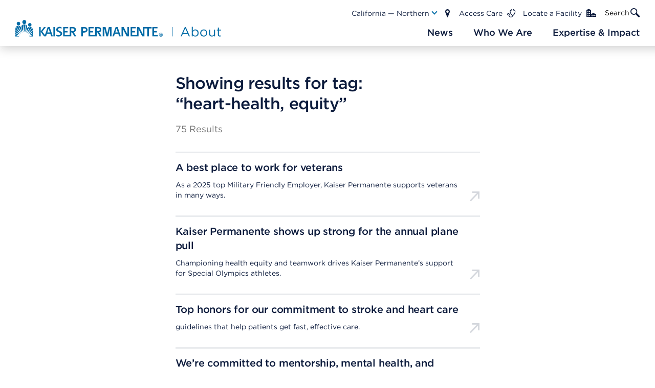

--- FILE ---
content_type: text/html;charset=utf-8
request_url: https://about.kaiserpermanente.org/search?tag=kp%3Amykp%2Ftopic%2Fhealth_topic%2Fheart-health&tag=kp%3Amykp%2Ftopic%2Fequity
body_size: 16595
content:
<!DOCTYPE HTML>
<html lang="en">
    <head>

    <meta charset="UTF-8"/>
    <meta name="viewport" content="width=device-width, initial-scale=1.0"/>
    <meta name="theme-color" content="#02bBa6"/>
    
<script defer="defer" type="text/javascript" src="https://rum.hlx.page/.rum/@adobe/helix-rum-js@%5E2/dist/rum-standalone.js" data-routing="env=prod,tier=publish,ams=Kaiser Permanente (Chestnut)"></script>
<script>
    function getCookie(t){var i=("; "+document.cookie).split("; "+t+"=");if(2==i.length)return i.pop().split(";").shift()}
    window.kpcomms = {
        "digitalData": {
            "page": {
                "pageName": "search",
                "pageType": "base-page",
                "publishDate": "May 8, 2020",
                "siteSection": "search",
                "siteSubsection1": "",
                "siteSubsection2": "",
                "siteSubsection3": "",
                "siteSubsection4": "",
                "regionTags": "",
                "sourceRegionTags": "",
                "contentTopics": ""
            },
            "user": {
                referringUrl: document.referrer || '',
                kpLoggedIn: getCookie('isSignedOn') || 'false',
                kpLanguage: getCookie('kpLanguage') || '',
                kpRegion: getCookie('ImpSessionRoP') || ''
            }
        }
    }
</script>

    <!-- Google Tag Manager -->
    <!--<script>(function (w, d, s, l, i) {
        w[l] = w[l] || [];
        w[l].push({
            'gtm.start':
                new Date().getTime(), event: 'gtm.js'
        });
        var f = d.getElementsByTagName(s)[0],
            j = d.createElement(s), dl = l != 'dataLayer' ? '&l=' + l : '';
        j.async = true;
        j.src =
            'https://www.googletagmanager.com/gtm.js?id=' + i + dl;
        f.parentNode.insertBefore(j, f);
    })(window, document, 'script', 'dataLayer', 'GTM-TDZSC8Q');
    </script>-->
    <!-- End Google Tag Manager -->

    <title>Search | Kaiser Permanente</title>

    
    
    
    <meta name="template" content="base-page"/>
    <link rel="canonical" href="/search"/>

    
    <meta property="og:url" content="/search"/>
    <meta property="og:type" content="article"/>
    <meta property="og:title" content="Search"/>
    
    
    

    
    <meta name="date" content="May 8, 2020"/>
    
    <meta property="access" content="Internal only"/>
    
    
    
    
    
    
    <meta property="mediaType" content="none"/>
    

    <meta property="excludeFromSearch" content/>
    <meta name="robots" content="noindex"/>

    
    <meta name="twitter:card" content="summary_large_image"/>
    
    

    
    
<link rel="stylesheet" href="/etc.clientlibs/kp-comms/clientlibs/clientlib-base.min.69f05c9e04f1037fa85f990e86e16bf4.css" type="text/css">









    
<script src="/etc.clientlibs/clientlibs/granite/jquery.min.3e24d4d067ac58228b5004abb50344ef.js"></script>
<script src="/etc.clientlibs/clientlibs/granite/utils.min.899004cc02c33efc1f6694b1aee587fd.js"></script>
<script src="/etc.clientlibs/clientlibs/granite/jquery/granite.min.011c0fc0d0cf131bdff879743a353002.js"></script>
<script src="/etc.clientlibs/foundation/clientlibs/jquery.min.dd9b395c741ce2784096e26619e14910.js"></script>
<script src="/etc.clientlibs/foundation/clientlibs/shared.min.e9d9a3990d7779c2e8e3361187f3d36b.js"></script>
<script src="/etc.clientlibs/org/kp/mykp/mykp-aem-base/components/structure/page/basepage/coral-authoring.min.423e027381ad0a6c98a37ccf7e6dd2e3.js"></script>
<script src="/etc.clientlibs/org/kp/mykp/mykp-aem-base/components/content/text/coral-authoring.min.791dafaf3d05d70d85c6132f2aae0984.js"></script>
<script src="/etc.clientlibs/org/kp/afd/global/clientlibs/clientlib-author/systemnotifications/clientlibs.min.c8bee4aa5d45ffed0120b315b570faa3.js"></script>





    
    
    <script type="text/javascript">
            if ( !window.CQ_Analytics ) {
                window.CQ_Analytics = {};
            }
            if ( !CQ_Analytics.TestTarget ) {
                CQ_Analytics.TestTarget = {};
            }
            CQ_Analytics.TestTarget.clientCode = 'kaiser';
            CQ_Analytics.TestTarget.currentPagePath = '\/content\/internet\/kp\/kpcomms\/en\/search';
        </script>
    <script src="/etc.clientlibs/cq/testandtarget/clientlibs/testandtarget/parameters.min.775c9eb7ff4c48025fbe3d707bcf5f55.js"></script>
<script src="/etc.clientlibs/cq/personalization/clientlib/personalization/integrations/commons.min.3d73584ddfdcb853a3a5d76cd1da5be0.js"></script>
<script src="/etc.clientlibs/cq/testandtarget/clientlibs/testandtarget/atjs-integration.min.fc8ef6447fa888623aca974c48fc1b35.js"></script>


    

    
    
    


    


    <!-- Schema Markup for article template -->
    
	
    
        
    
    
    <script src="//assets.adobedtm.com/launch-EN8a19af3caa2c448db59834c2dc2a1c35.min.js"></script>
    

    <!-- Global site tag (gtag.js) - Google Analytics -->
    <!--<script async src="https://www.googletagmanager.com/gtag/js?id=G-V2HNTPP9EZ"></script>
    <script> window.dataLayer = window.dataLayer || [];
        function gtag(){dataLayer.push(arguments);}
        gtag('js', new Date());

        gtag('config', 'G-V2HNTPP9EZ');
    </script>-->
</head>
    <body class="base-page page basicpage base-page  ">
    <!-- Google Tag Manager (noscript) -->
    <!--<noscript>
        <iframe src="https://www.googletagmanager.com/ns.html?id=GTM-TDZSC8Q"
                height="0" width="0" style="display:none;visibility:hidden"></iframe>
    </noscript>-->
    <!-- End Google Tag Manager (noscript) -->
        
        
            



            
<div class="par responsivegrid">


<div class="aem-Grid aem-Grid--12 aem-Grid--default--12 ">
    
    <div class="header aem-GridColumn aem-GridColumn--default--12">






<div class="sticky-wrapper hide-for-large">
    <div class="header__container sticky">
        <a class="logo show-for-small-only" href="/" aria-label="About Kaiser Permanente Home">
            <span class="show-for-sr" tabindex="-1">About Kaiser Permanente Home</span>
            <svg class="logo-image" width="180" height="42" viewBox="0 0 180 42" fill="none" xmlns="http://www.w3.org/2000/svg">
                <path d="M25.8165 13.1268C25.3475 12.7272 24.8115 12.4137 24.2332 12.201L23.2939 30.3959C23.8843 26.7998 30.9422 15.8507 25.8165 13.1268Z" fill="#006CA7"/>
                <path d="M18.3025 12.0265L20.9861 30.1946L23.5758 12.0399C21.8763 11.4046 20.0052 11.3998 18.3025 12.0265Z" fill="#006CA7"/>
                <path d="M16.1019 13.1134C10.936 15.797 17.9939 26.8401 18.5843 30.3824L17.6853 12.1741C17.1039 12.3866 16.5671 12.7051 16.1019 13.1134Z" fill="#006CA7"/>
                <path d="M7.03125 14.8309C10.0503 20.1981 13.123 25.8203 16.1421 30.9326C14.5588 24.3443 13.9684 13.5696 7.03125 14.8309Z" fill="#006CA7"/>
                <path d="M1.66431 17.5011L14.0223 31.8316L6.33379 14.9114C5.40696 14.9469 4.50146 15.1998 3.69035 15.6497C2.87923 16.0995 2.18522 16.7337 1.66431 17.5011Z" fill="#006CA7"/>
                <path d="M27.5073 21.3789L25.4543 31.2009C28.138 26.612 30.7008 22.0901 33.2502 17.5011C30.8081 17.6755 28.3124 18.6282 27.5073 21.3789Z" fill="#006CA7"/>
                <path d="M33.9882 17.5011L27.467 32.0597L38.9126 19.5406C38.2747 18.8823 37.5086 18.3616 36.6617 18.0108C35.8147 17.6601 34.9048 17.4866 33.9882 17.5011Z" fill="#006CA7"/>
                <path d="M0.0405707 23.982C4.06598 27.095 8.0914 30.2885 12.1168 33.3747L1.23478 18.0513C0.276333 19.8728 -0.138202 21.9315 0.0405707 23.982Z" fill="#006CA7"/>
                <path d="M40.3215 21.3253C40.0938 20.8206 39.7702 20.3649 39.3689 19.9835L29.5066 33.5357C33.4247 30.6106 37.2086 27.6183 40.9924 24.6395C41.0628 23.4951 40.8315 22.3522 40.3215 21.3253Z" fill="#006CA7"/>
                <path d="M0.067627 30.2348L10.5874 35.1056C7.09868 31.6169 3.58316 28.2356 0.067627 24.8005V30.2348Z" fill="#006CA7"/>
                <path d="M40.9923 30.5971V25.6324L31.063 35.2934C34.4309 33.7504 37.5573 32.2341 40.9923 30.5971Z" fill="#006CA7"/>
                <path d="M0.0407715 35.0653C3.20743 35.763 6.65587 36.6621 9.52733 37.2659L0.0407715 30.9996V35.0653Z" fill="#006CA7"/>
                <path d="M40.9924 35.3471V31.5364C38.0136 33.4417 34.9274 35.4008 32.1633 37.3732L40.9924 35.3471Z" fill="#006CA7"/>
                <path d="M0.0273438 39.8287H9.29922L0.0273438 35.8436V39.8287Z" fill="#006CA7"/>
                <path d="M40.9924 39.8287V36.2059C37.9599 37.5477 35.3031 38.6077 32.4316 39.8287H40.9924Z" fill="#006CA7"/>
                <path d="M37.7988 12.684C37.9062 7.12893 29.748 7.10209 29.8688 12.684C29.8419 17.7426 37.9867 18.0512 37.7988 12.684Z" fill="#006CA7"/>
                <path d="M11.325 9.79919C11.5934 4.21728 2.95213 4.43197 3.27416 9.79919C3.0058 15.3677 11.8483 15.3677 11.325 9.79919Z" fill="#006CA7"/>
                <path d="M20.9728 10.8726C27.5611 11.0336 26.5145 0.809035 20.9728 1.47994C15.7398 0.956634 14.1162 10.6176 20.9728 10.8726Z" fill="#006CA7"/>
                <path d="M63.2258 17.9573V39.8153" stroke="#006BA6" stroke-width="2.03686"/>
                <path d="M83.7136 40.1803L93.5887 18.3561H95.8794L105.754 40.1803H103.123L100.585 34.4534H88.7905L86.2211 40.1803H83.7136ZM89.7501 32.2245H99.6251L94.7031 21.2041L89.7501 32.2245Z" fill="#006BA6"/>
                <path d="M118.448 40.5208C115.476 40.5208 113.557 38.9111 112.318 37.1156V40.1803H109.935V17.5822H112.318V27.3954C113.619 25.4761 115.507 23.8354 118.448 23.8354C122.286 23.8354 126.094 26.8691 126.094 32.1317V32.1936C126.094 37.4252 122.317 40.5208 118.448 40.5208ZM118.014 38.3848C121.11 38.3848 123.648 36.0941 123.648 32.2245V32.1626C123.648 28.386 121.048 25.9714 118.014 25.9714C115.043 25.9714 112.226 28.4788 112.226 32.1317V32.1936C112.226 35.9083 115.043 38.3848 118.014 38.3848Z" fill="#006BA6"/>
                <path d="M138.107 40.5518C133.309 40.5518 129.811 36.7751 129.811 32.2555V32.1936C129.811 27.674 133.34 23.8354 138.169 23.8354C142.967 23.8354 146.496 27.612 146.496 32.1317V32.1936C146.496 36.7132 142.936 40.5518 138.107 40.5518ZM138.169 38.4158C141.636 38.4158 144.051 35.6297 144.051 32.2555V32.1936C144.051 28.7574 141.481 25.9404 138.107 25.9404C134.64 25.9404 132.256 28.7574 132.256 32.1317V32.1936C132.256 35.6297 134.795 38.4158 138.169 38.4158Z" fill="#006BA6"/>
                <path d="M157.005 40.5208C153.136 40.5208 150.876 37.9205 150.876 34.1129V24.1759H153.26V33.5247C153.26 36.4965 154.869 38.3539 157.686 38.3539C160.41 38.3539 162.485 36.3417 162.485 33.339V24.1759H164.837V40.1803H162.485V37.3942C161.401 39.1278 159.76 40.5208 157.005 40.5208Z" fill="#006BA6"/>
                <path d="M175.864 40.4589C173.295 40.4589 171.345 39.1897 171.345 35.9393V26.2809H169.116V24.1759H171.345V19.3467H173.728V24.1759H178.805V26.2809H173.728V35.6297C173.728 37.58 174.812 38.292 176.421 38.292C177.226 38.292 177.907 38.1372 178.743 37.7348V39.7779C177.907 40.2113 177.01 40.4589 175.864 40.4589Z" fill="#006BA6"/>
            </svg>
        </a>
        <div class="logo-wrapper show-for-medium sticky">
            <a class="logo" href="/" aria-label="About Kaiser Permanente Home">
                <span class="show-for-sr" tabindex="-1">About Kaiser Permanente Home</span>
                <svg class="logo-image" width="402" height="35" viewBox="0 0 402 35" fill="none" xmlns="http://www.w3.org/2000/svg">
                    <path fill-rule="evenodd" clip-rule="evenodd" d="M21.4948 11.0159C21.1129 10.7063 20.6449 10.3787 20.1746 10.2341L19.4232 25.5593C19.9193 22.5336 25.8036 13.3095 21.4948 11.0159" fill="#006BA6"/>
                    <path fill-rule="evenodd" clip-rule="evenodd" d="M15.2595 10.0912L17.4778 25.3871L19.6412 10.1025C18.3781 9.60315 16.7186 9.53649 15.2595 10.0912" fill="#006BA6"/>
                    <path fill-rule="evenodd" clip-rule="evenodd" d="M13.4219 11.0004C9.11309 13.2669 15.0064 22.5588 15.4946 25.5427L14.7432 10.2186C14.2729 10.3621 13.8026 10.6908 13.4219 11.0004" fill="#006BA6"/>
                    <path fill-rule="evenodd" clip-rule="evenodd" d="M5.81819 12.4547C8.33541 16.9187 10.9053 21.6991 13.4225 25.9801C12.1325 20.4608 11.6477 11.3847 5.81819 12.4547" fill="#006BA6"/>
                    <path fill-rule="evenodd" clip-rule="evenodd" d="M1.34782 14.6956L11.6687 26.7714L5.26922 12.5218C3.60414 12.5828 2.1966 13.4426 1.34782 14.6956" fill="#006BA6"/>
                    <path fill-rule="evenodd" clip-rule="evenodd" d="M22.9372 17.9594L21.2284 26.2367C23.4366 22.3726 25.6101 18.5627 27.7354 14.6953C25.6952 14.8478 23.6102 15.6432 22.9372 17.9594" fill="#006BA6"/>
                    <path fill-rule="evenodd" clip-rule="evenodd" d="M28.3452 14.6956L22.9054 26.9613L32.4626 16.4186C31.3686 15.2583 29.9465 14.7205 28.3452 14.6956" fill="#006BA6"/>
                    <mask id="mask0_7_705" style="mask-type:luminance" maskUnits="userSpaceOnUse" x="0" y="15" width="11" height="14">
                    <path fill-rule="evenodd" clip-rule="evenodd" d="M-7.62939e-06 15.1046H10.0927V28.0674H-7.62939e-06V15.1046Z" fill="white"/>
                    </mask>
                    <g mask="url(#mask0_7_705)">
                    <path fill-rule="evenodd" clip-rule="evenodd" d="M0.0148648 20.1573C3.37415 22.7752 6.70992 25.4676 10.0927 28.0674L1.01481 15.1046C0.17723 16.5678 -0.0679975 18.2761 0.0148648 20.1573" fill="#006BA6"/>
                    </g>
                    <path fill-rule="evenodd" clip-rule="evenodd" d="M33.6356 17.9231C33.4307 17.514 33.1921 17.1367 32.8383 16.8113L24.6092 28.2024C27.8744 25.7382 31.0422 23.2198 34.1932 20.7093C34.2234 19.7161 34.0667 18.7467 33.6356 17.9231" fill="#006BA6"/>
                    <path fill-rule="evenodd" clip-rule="evenodd" d="M0.0384428 25.4271L8.82185 29.5216C5.91383 26.5874 2.97334 23.7391 0.037323 20.8478L0.0384428 25.4271Z" fill="#006BA6"/>
                    <path fill-rule="evenodd" clip-rule="evenodd" d="M34.1987 25.7271V21.55L25.9035 29.6748C28.7231 28.3766 31.3243 27.0999 34.1987 25.7271" fill="#006BA6"/>
                    <path fill-rule="evenodd" clip-rule="evenodd" d="M0.0148621 29.4885C2.65974 30.0772 5.54088 30.8308 7.93045 31.3482L0.0148621 26.0651V29.4885Z" fill="#006BA6"/>
                    <path fill-rule="evenodd" clip-rule="evenodd" d="M34.1988 29.7312V26.519C31.714 28.1178 29.1341 29.7741 26.8308 31.4294L34.1988 29.7312Z" fill="#006BA6"/>
                    <path fill-rule="evenodd" clip-rule="evenodd" d="M0.0148621 33.4959H7.74457L0.0148621 30.1482V33.4959Z" fill="#006BA6"/>
                    <path fill-rule="evenodd" clip-rule="evenodd" d="M34.1987 33.496V30.4521C31.6602 31.5549 29.4476 32.4712 27.0491 33.496H34.1987Z" fill="#006BA6"/>
                    <path fill-rule="evenodd" clip-rule="evenodd" d="M31.5245 10.6353C31.6141 5.95769 24.7902 5.92606 24.9168 10.5923C24.853 14.9016 31.6869 15.1479 31.5245 10.6353" fill="#006BA6"/>
                    <path fill-rule="evenodd" clip-rule="evenodd" d="M31.5245 10.6087C31.5267 10.6211 31.5245 10.6279 31.5245 10.6403V10.6087Z" fill="#006BA6"/>
                    <path fill-rule="evenodd" clip-rule="evenodd" d="M9.43769 8.20893C9.65492 3.51214 2.44814 3.70309 2.72472 8.21797C2.47949 12.8786 9.87552 12.9464 9.43769 8.20893" fill="#006BA6"/>
                    <mask id="mask1_7_705" style="mask-type:luminance" maskUnits="userSpaceOnUse" x="13" y="1" width="9" height="9">
                    <path fill-rule="evenodd" clip-rule="evenodd" d="M13.6889 1.20691H21.2915V9.11537H13.6889V1.20691Z" fill="white"/>
                    </mask>
                    <g mask="url(#mask1_7_705)">
                    <path fill-rule="evenodd" clip-rule="evenodd" d="M17.4849 9.1137C22.9897 9.25267 22.1095 0.638705 17.4939 1.23639C13.1223 0.766378 11.7674 8.90807 17.4849 9.1137" fill="#006BA6"/>
                    </g>
                    <path fill-rule="evenodd" clip-rule="evenodd" d="M74.3487 33.3172H77.4908V14.9515H74.3487V33.3172Z" fill="#006BA6"/>
                    <path fill-rule="evenodd" clip-rule="evenodd" d="M62.4804 25.4711L64.9013 17.8639H64.9752L67.4924 25.4711H62.4804ZM63.2026 14.9511L57.8659 30.5306L52.6657 23.9119L59.597 14.9568H55.9779L49.546 23.6735V14.9511H46.4006L46.4029 33.3168H49.546V24.2633L56.2064 33.3202H56.9096L56.9051 33.336H59.9822L61.6663 28.0348H68.3401L70.0892 33.3168H73.3723L67.0972 14.9511H63.2026Z" fill="#006BA6"/>
                    <path fill-rule="evenodd" clip-rule="evenodd" d="M179.468 28.2417L176.312 14.94H170.816V33.3034H173.902V17.6449L177.895 33.3034H181.048C181.087 33.3034 185.017 17.6697 185.017 17.6697V33.3034H188.081V14.9377H182.705L179.468 28.2417Z" fill="#006BA6"/>
                    <path fill-rule="evenodd" clip-rule="evenodd" d="M195.251 25.4447L197.67 17.8419H197.744L200.269 25.4447H195.251ZM195.972 14.928L189.673 33.3129H192.75L194.435 28.0106H201.119L202.879 33.3175H206.162L199.859 14.928H195.972Z" fill="#006BA6"/>
                    <path fill-rule="evenodd" clip-rule="evenodd" d="M218.916 29.1111L211.684 14.927L207.54 14.9451L207.55 33.304H210.519V19.4611L217.654 33.304H221.948V14.9236H218.916V29.1111Z" fill="#006BA6"/>
                    <path fill-rule="evenodd" clip-rule="evenodd" d="M278.458 30.6327H270.988V25.4444H276.515V22.7814L270.988 22.7791V17.5829C271.709 17.5988 277.824 17.5829 277.824 17.5829V14.9199C275.968 14.9154 267.876 14.9323 267.876 14.9323L267.874 33.3093L278.465 33.3127L278.458 30.6327Z" fill="#006BA6"/>
                    <path fill-rule="evenodd" clip-rule="evenodd" d="M249.816 14.9197L249.82 14.9242H249.244V29.2586L242.013 14.9355H237.87V30.6325H228.329V25.4442H233.855V22.7811L228.329 22.7789V17.5827C229.048 17.5985 235.16 17.5827 235.16 17.5827V14.9197C233.307 14.9151 225.217 14.9321 225.217 14.9321L225.212 33.3091L240.606 33.3034H240.852V19.3148L247.98 33.3034H252.278V17.7126H257.796V33.3125H260.952V17.7126H266.341L266.325 14.9197H249.816Z" fill="#006BA6"/>
                    <path fill-rule="evenodd" clip-rule="evenodd" d="M158.905 22.8087V17.6283C161.082 17.5391 165.273 17.382 164.903 20.1829C165.284 23.1499 161.141 22.8652 158.905 22.8087M166.267 24.0583C168.483 22.4528 168.527 17.8871 166.303 16.2691C164.647 14.3958 158.476 15.0421 155.75 14.937V22.6957H155.746V30.6329H146.135V25.4446H151.665V22.7816L146.135 22.7793V17.5832C146.855 17.599 152.973 17.5832 152.973 17.5832V14.9201C151.113 14.9156 143.022 14.9314 143.022 14.9314V33.3095L158.904 33.3039V25.4977H160.465C161.911 27.7913 164.975 33.3321 164.975 33.3321H168.728L163.837 25.2401C164.868 25.0051 165.636 24.6165 166.267 24.0583" fill="#006BA6"/>
                    <path fill-rule="evenodd" clip-rule="evenodd" d="M109.296 22.8088V17.6284C111.474 17.538 115.663 17.3832 115.294 20.183C115.674 23.1488 111.532 22.8664 109.296 22.8088M116.66 24.0584C118.877 22.4517 118.918 17.8871 116.69 16.2692C115.038 14.3959 108.864 15.0433 106.142 14.9371V22.6958H106.134V30.633H96.5263V25.4447H102.057V22.7816L96.5263 22.7794V17.5832C97.2452 17.599 103.362 17.5832 103.362 17.5832V14.9202C101.508 14.9156 93.4112 14.9314 93.4112 14.9314V33.3096L109.296 33.3039V25.4978H110.855C112.298 27.7914 115.364 33.3322 115.364 33.3322H119.118L114.223 25.2402C115.261 25.0052 116.029 24.6165 116.66 24.0584" fill="#006BA6"/>
                    <path fill-rule="evenodd" clip-rule="evenodd" d="M134.635 23.0657H131.98V17.6289H134.635C139.232 17.3713 139.035 23.3098 134.635 23.0657M139.377 16.3183C137.722 14.4156 131.56 15.0258 128.824 14.9376V25.7559V33.3169H131.98V25.7559C138.508 26.8903 144.151 21.8964 139.377 16.3183" fill="#006BA6"/>
                    <path fill-rule="evenodd" clip-rule="evenodd" d="M86.6696 22.5936C78.4897 19.8741 85.9384 15.1208 90.2428 18.1341V15.4891C82.2577 11.3403 74.3645 21.8513 84.8746 25.1584C93.4542 28.7423 84.0762 33.1306 79.7965 29.5738V32.4301C87.9988 37.1766 97.5604 26.7153 86.6696 22.5936" fill="#006BA6"/>
                    <path fill-rule="evenodd" clip-rule="evenodd" d="M283.566 29.8062V28.4775C285.972 28.1002 285.975 30.1836 283.566 29.8062V29.8062ZM283.566 30.3553H284.306L285.427 32.2162H286.15L284.937 30.3282C286.532 30.2209 286.387 27.6799 284.539 27.9262H282.921V32.2162H283.566V30.3553ZM284.342 33.7912C289.16 33.9313 289.177 26.2133 284.341 26.3489C279.483 26.2133 279.499 33.9324 284.342 33.7912V33.7912ZM281.344 30.0627C281.254 26.0393 287.419 26.028 287.328 30.0627C287.422 34.1222 281.249 34.1132 281.344 30.0627V30.0627Z" fill="#006BA6"/>
                    <path d="M306.494 14.9373V33.3289" stroke="#006BA6" stroke-width="1.13089"/>
                    <path d="M322.941 33.3432L331.14 15.0607H333.042L341.24 33.3432H339.056L336.948 28.5456H327.156L325.023 33.3432H322.941ZM327.953 26.6785H336.151L332.065 17.4465L327.953 26.6785Z" fill="#006BA6"/>
                    <path d="M351.779 33.6284C349.311 33.6284 347.718 32.2799 346.69 30.7758V33.3432H344.711V14.4124H346.69V22.633C347.769 21.0252 349.337 19.6508 351.779 19.6508C354.965 19.6508 358.127 22.1922 358.127 26.6007V26.6526C358.127 31.0352 354.991 33.6284 351.779 33.6284ZM351.419 31.8391C353.989 31.8391 356.096 29.9201 356.096 26.6785V26.6266C356.096 23.4629 353.937 21.4401 351.419 21.4401C348.951 21.4401 346.613 23.5407 346.613 26.6007V26.6526C346.613 29.7645 348.951 31.8391 351.419 31.8391Z" fill="#006BA6"/>
                    <path d="M368.1 33.6543C364.117 33.6543 361.212 30.4906 361.212 26.7044V26.6526C361.212 22.8664 364.142 19.6508 368.152 19.6508C372.135 19.6508 375.065 22.8146 375.065 26.6007V26.6526C375.065 30.4387 372.11 33.6543 368.1 33.6543ZM368.152 31.865C371.03 31.865 373.035 29.5311 373.035 26.7044V26.6526C373.035 23.7741 370.902 21.4142 368.1 21.4142C365.222 21.4142 363.243 23.7741 363.243 26.6007V26.6526C363.243 29.5311 365.35 31.865 368.152 31.865Z" fill="#006BA6"/>
                    <path d="M383.79 33.6284C380.578 33.6284 378.702 31.4501 378.702 28.2604V19.936H380.681V27.7677C380.681 30.2572 382.017 31.8131 384.356 31.8131C386.617 31.8131 388.339 30.1275 388.339 27.6121V19.936H390.293V33.3432H388.339V31.0092C387.44 32.4614 386.078 33.6284 383.79 33.6284Z" fill="#006BA6"/>
                    <path d="M399.448 33.5765C397.314 33.5765 395.695 32.5133 395.695 29.7904V21.6995H393.845V19.936H395.695V15.8906H397.674V19.936H401.889V21.6995H397.674V29.5311C397.674 31.1648 398.574 31.7613 399.91 31.7613C400.578 31.7613 401.144 31.6316 401.838 31.2945V33.006C401.144 33.3691 400.399 33.5765 399.448 33.5765Z" fill="#006BA6"/>
                </svg>
            </a>
        </div>
        <a class="hamburger-nav" href="/" aria-label="Closed mobile menu" data-toggle="inCanvas">
            <span class="show-for-sr" tabindex="-1">Main Navigation</span>
            <span class="hamburger-nav--bar bar bar-top"></span>
            <span class="hamburger-nav--bar bar bar-middle"></span>
            <span class="hamburger-nav--bar bar bar-bottom"></span>
        </a>
    </div>
    <div class="header__dummy"></div>
</div>


<div class="sticky-wrapper simple-nav">
    <div class="off-canvas in-canvas-for-large position-top sticky-header--desktop" id="inCanvas" data-off-canvas>
        <div class="grid-container">
            <div class="grid-x grid-margin-x">
                <div class="cell small-12">
                    <div class="off-canvas__content">
                        <div class="logo-wrapper show-for-large">
                            <a class="logo" href="/" aria-label="About Kaiser Permanente Home">
                                <span class="show-for-sr" tabindex="-1">About Kaiser Permanente Home</span>
                                <svg class="logo-image" width="402" height="35" viewBox="0 0 402 35" fill="none" xmlns="http://www.w3.org/2000/svg">
                                    <path fill-rule="evenodd" clip-rule="evenodd" d="M21.4948 11.0159C21.1129 10.7063 20.6449 10.3787 20.1746 10.2341L19.4232 25.5593C19.9193 22.5336 25.8036 13.3095 21.4948 11.0159" fill="#006BA6"/>
                                    <path fill-rule="evenodd" clip-rule="evenodd" d="M15.2595 10.0912L17.4778 25.3871L19.6412 10.1025C18.3781 9.60315 16.7186 9.53649 15.2595 10.0912" fill="#006BA6"/>
                                    <path fill-rule="evenodd" clip-rule="evenodd" d="M13.4219 11.0004C9.11309 13.2669 15.0064 22.5588 15.4946 25.5427L14.7432 10.2186C14.2729 10.3621 13.8026 10.6908 13.4219 11.0004" fill="#006BA6"/>
                                    <path fill-rule="evenodd" clip-rule="evenodd" d="M5.81819 12.4547C8.33541 16.9187 10.9053 21.6991 13.4225 25.9801C12.1325 20.4608 11.6477 11.3847 5.81819 12.4547" fill="#006BA6"/>
                                    <path fill-rule="evenodd" clip-rule="evenodd" d="M1.34782 14.6956L11.6687 26.7714L5.26922 12.5218C3.60414 12.5828 2.1966 13.4426 1.34782 14.6956" fill="#006BA6"/>
                                    <path fill-rule="evenodd" clip-rule="evenodd" d="M22.9372 17.9594L21.2284 26.2367C23.4366 22.3726 25.6101 18.5627 27.7354 14.6953C25.6952 14.8478 23.6102 15.6432 22.9372 17.9594" fill="#006BA6"/>
                                    <path fill-rule="evenodd" clip-rule="evenodd" d="M28.3452 14.6956L22.9054 26.9613L32.4626 16.4186C31.3686 15.2583 29.9465 14.7205 28.3452 14.6956" fill="#006BA6"/>
                                    <mask id="mask0_7_705" style="mask-type:luminance" maskUnits="userSpaceOnUse" x="0" y="15" width="11" height="14">
                                    <path fill-rule="evenodd" clip-rule="evenodd" d="M-7.62939e-06 15.1046H10.0927V28.0674H-7.62939e-06V15.1046Z" fill="white"/>
                                    </mask>
                                    <g mask="url(#mask0_7_705)">
                                    <path fill-rule="evenodd" clip-rule="evenodd" d="M0.0148648 20.1573C3.37415 22.7752 6.70992 25.4676 10.0927 28.0674L1.01481 15.1046C0.17723 16.5678 -0.0679975 18.2761 0.0148648 20.1573" fill="#006BA6"/>
                                    </g>
                                    <path fill-rule="evenodd" clip-rule="evenodd" d="M33.6356 17.9231C33.4307 17.514 33.1921 17.1367 32.8383 16.8113L24.6092 28.2024C27.8744 25.7382 31.0422 23.2198 34.1932 20.7093C34.2234 19.7161 34.0667 18.7467 33.6356 17.9231" fill="#006BA6"/>
                                    <path fill-rule="evenodd" clip-rule="evenodd" d="M0.0384428 25.4271L8.82185 29.5216C5.91383 26.5874 2.97334 23.7391 0.037323 20.8478L0.0384428 25.4271Z" fill="#006BA6"/>
                                    <path fill-rule="evenodd" clip-rule="evenodd" d="M34.1987 25.7271V21.55L25.9035 29.6748C28.7231 28.3766 31.3243 27.0999 34.1987 25.7271" fill="#006BA6"/>
                                    <path fill-rule="evenodd" clip-rule="evenodd" d="M0.0148621 29.4885C2.65974 30.0772 5.54088 30.8308 7.93045 31.3482L0.0148621 26.0651V29.4885Z" fill="#006BA6"/>
                                    <path fill-rule="evenodd" clip-rule="evenodd" d="M34.1988 29.7312V26.519C31.714 28.1178 29.1341 29.7741 26.8308 31.4294L34.1988 29.7312Z" fill="#006BA6"/>
                                    <path fill-rule="evenodd" clip-rule="evenodd" d="M0.0148621 33.4959H7.74457L0.0148621 30.1482V33.4959Z" fill="#006BA6"/>
                                    <path fill-rule="evenodd" clip-rule="evenodd" d="M34.1987 33.496V30.4521C31.6602 31.5549 29.4476 32.4712 27.0491 33.496H34.1987Z" fill="#006BA6"/>
                                    <path fill-rule="evenodd" clip-rule="evenodd" d="M31.5245 10.6353C31.6141 5.95769 24.7902 5.92606 24.9168 10.5923C24.853 14.9016 31.6869 15.1479 31.5245 10.6353" fill="#006BA6"/>
                                    <path fill-rule="evenodd" clip-rule="evenodd" d="M31.5245 10.6087C31.5267 10.6211 31.5245 10.6279 31.5245 10.6403V10.6087Z" fill="#006BA6"/>
                                    <path fill-rule="evenodd" clip-rule="evenodd" d="M9.43769 8.20893C9.65492 3.51214 2.44814 3.70309 2.72472 8.21797C2.47949 12.8786 9.87552 12.9464 9.43769 8.20893" fill="#006BA6"/>
                                    <mask id="mask1_7_705" style="mask-type:luminance" maskUnits="userSpaceOnUse" x="13" y="1" width="9" height="9">
                                    <path fill-rule="evenodd" clip-rule="evenodd" d="M13.6889 1.20691H21.2915V9.11537H13.6889V1.20691Z" fill="white"/>
                                    </mask>
                                    <g mask="url(#mask1_7_705)">
                                    <path fill-rule="evenodd" clip-rule="evenodd" d="M17.4849 9.1137C22.9897 9.25267 22.1095 0.638705 17.4939 1.23639C13.1223 0.766378 11.7674 8.90807 17.4849 9.1137" fill="#006BA6"/>
                                    </g>
                                    <path fill-rule="evenodd" clip-rule="evenodd" d="M74.3487 33.3172H77.4908V14.9515H74.3487V33.3172Z" fill="#006BA6"/>
                                    <path fill-rule="evenodd" clip-rule="evenodd" d="M62.4804 25.4711L64.9013 17.8639H64.9752L67.4924 25.4711H62.4804ZM63.2026 14.9511L57.8659 30.5306L52.6657 23.9119L59.597 14.9568H55.9779L49.546 23.6735V14.9511H46.4006L46.4029 33.3168H49.546V24.2633L56.2064 33.3202H56.9096L56.9051 33.336H59.9822L61.6663 28.0348H68.3401L70.0892 33.3168H73.3723L67.0972 14.9511H63.2026Z" fill="#006BA6"/>
                                    <path fill-rule="evenodd" clip-rule="evenodd" d="M179.468 28.2417L176.312 14.94H170.816V33.3034H173.902V17.6449L177.895 33.3034H181.048C181.087 33.3034 185.017 17.6697 185.017 17.6697V33.3034H188.081V14.9377H182.705L179.468 28.2417Z" fill="#006BA6"/>
                                    <path fill-rule="evenodd" clip-rule="evenodd" d="M195.251 25.4447L197.67 17.8419H197.744L200.269 25.4447H195.251ZM195.972 14.928L189.673 33.3129H192.75L194.435 28.0106H201.119L202.879 33.3175H206.162L199.859 14.928H195.972Z" fill="#006BA6"/>
                                    <path fill-rule="evenodd" clip-rule="evenodd" d="M218.916 29.1111L211.684 14.927L207.54 14.9451L207.55 33.304H210.519V19.4611L217.654 33.304H221.948V14.9236H218.916V29.1111Z" fill="#006BA6"/>
                                    <path fill-rule="evenodd" clip-rule="evenodd" d="M278.458 30.6327H270.988V25.4444H276.515V22.7814L270.988 22.7791V17.5829C271.709 17.5988 277.824 17.5829 277.824 17.5829V14.9199C275.968 14.9154 267.876 14.9323 267.876 14.9323L267.874 33.3093L278.465 33.3127L278.458 30.6327Z" fill="#006BA6"/>
                                    <path fill-rule="evenodd" clip-rule="evenodd" d="M249.816 14.9197L249.82 14.9242H249.244V29.2586L242.013 14.9355H237.87V30.6325H228.329V25.4442H233.855V22.7811L228.329 22.7789V17.5827C229.048 17.5985 235.16 17.5827 235.16 17.5827V14.9197C233.307 14.9151 225.217 14.9321 225.217 14.9321L225.212 33.3091L240.606 33.3034H240.852V19.3148L247.98 33.3034H252.278V17.7126H257.796V33.3125H260.952V17.7126H266.341L266.325 14.9197H249.816Z" fill="#006BA6"/>
                                    <path fill-rule="evenodd" clip-rule="evenodd" d="M158.905 22.8087V17.6283C161.082 17.5391 165.273 17.382 164.903 20.1829C165.284 23.1499 161.141 22.8652 158.905 22.8087M166.267 24.0583C168.483 22.4528 168.527 17.8871 166.303 16.2691C164.647 14.3958 158.476 15.0421 155.75 14.937V22.6957H155.746V30.6329H146.135V25.4446H151.665V22.7816L146.135 22.7793V17.5832C146.855 17.599 152.973 17.5832 152.973 17.5832V14.9201C151.113 14.9156 143.022 14.9314 143.022 14.9314V33.3095L158.904 33.3039V25.4977H160.465C161.911 27.7913 164.975 33.3321 164.975 33.3321H168.728L163.837 25.2401C164.868 25.0051 165.636 24.6165 166.267 24.0583" fill="#006BA6"/>
                                    <path fill-rule="evenodd" clip-rule="evenodd" d="M109.296 22.8088V17.6284C111.474 17.538 115.663 17.3832 115.294 20.183C115.674 23.1488 111.532 22.8664 109.296 22.8088M116.66 24.0584C118.877 22.4517 118.918 17.8871 116.69 16.2692C115.038 14.3959 108.864 15.0433 106.142 14.9371V22.6958H106.134V30.633H96.5263V25.4447H102.057V22.7816L96.5263 22.7794V17.5832C97.2452 17.599 103.362 17.5832 103.362 17.5832V14.9202C101.508 14.9156 93.4112 14.9314 93.4112 14.9314V33.3096L109.296 33.3039V25.4978H110.855C112.298 27.7914 115.364 33.3322 115.364 33.3322H119.118L114.223 25.2402C115.261 25.0052 116.029 24.6165 116.66 24.0584" fill="#006BA6"/>
                                    <path fill-rule="evenodd" clip-rule="evenodd" d="M134.635 23.0657H131.98V17.6289H134.635C139.232 17.3713 139.035 23.3098 134.635 23.0657M139.377 16.3183C137.722 14.4156 131.56 15.0258 128.824 14.9376V25.7559V33.3169H131.98V25.7559C138.508 26.8903 144.151 21.8964 139.377 16.3183" fill="#006BA6"/>
                                    <path fill-rule="evenodd" clip-rule="evenodd" d="M86.6696 22.5936C78.4897 19.8741 85.9384 15.1208 90.2428 18.1341V15.4891C82.2577 11.3403 74.3645 21.8513 84.8746 25.1584C93.4542 28.7423 84.0762 33.1306 79.7965 29.5738V32.4301C87.9988 37.1766 97.5604 26.7153 86.6696 22.5936" fill="#006BA6"/>
                                    <path fill-rule="evenodd" clip-rule="evenodd" d="M283.566 29.8062V28.4775C285.972 28.1002 285.975 30.1836 283.566 29.8062V29.8062ZM283.566 30.3553H284.306L285.427 32.2162H286.15L284.937 30.3282C286.532 30.2209 286.387 27.6799 284.539 27.9262H282.921V32.2162H283.566V30.3553ZM284.342 33.7912C289.16 33.9313 289.177 26.2133 284.341 26.3489C279.483 26.2133 279.499 33.9324 284.342 33.7912V33.7912ZM281.344 30.0627C281.254 26.0393 287.419 26.028 287.328 30.0627C287.422 34.1222 281.249 34.1132 281.344 30.0627V30.0627Z" fill="#006BA6"/>
                                    <path d="M306.494 14.9373V33.3289" stroke="#006BA6" stroke-width="1.13089"/>
                                    <path d="M322.941 33.3432L331.14 15.0607H333.042L341.24 33.3432H339.056L336.948 28.5456H327.156L325.023 33.3432H322.941ZM327.953 26.6785H336.151L332.065 17.4465L327.953 26.6785Z" fill="#006BA6"/>
                                    <path d="M351.779 33.6284C349.311 33.6284 347.718 32.2799 346.69 30.7758V33.3432H344.711V14.4124H346.69V22.633C347.769 21.0252 349.337 19.6508 351.779 19.6508C354.965 19.6508 358.127 22.1922 358.127 26.6007V26.6526C358.127 31.0352 354.991 33.6284 351.779 33.6284ZM351.419 31.8391C353.989 31.8391 356.096 29.9201 356.096 26.6785V26.6266C356.096 23.4629 353.937 21.4401 351.419 21.4401C348.951 21.4401 346.613 23.5407 346.613 26.6007V26.6526C346.613 29.7645 348.951 31.8391 351.419 31.8391Z" fill="#006BA6"/>
                                    <path d="M368.1 33.6543C364.117 33.6543 361.212 30.4906 361.212 26.7044V26.6526C361.212 22.8664 364.142 19.6508 368.152 19.6508C372.135 19.6508 375.065 22.8146 375.065 26.6007V26.6526C375.065 30.4387 372.11 33.6543 368.1 33.6543ZM368.152 31.865C371.03 31.865 373.035 29.5311 373.035 26.7044V26.6526C373.035 23.7741 370.902 21.4142 368.1 21.4142C365.222 21.4142 363.243 23.7741 363.243 26.6007V26.6526C363.243 29.5311 365.35 31.865 368.152 31.865Z" fill="#006BA6"/>
                                    <path d="M383.79 33.6284C380.578 33.6284 378.702 31.4501 378.702 28.2604V19.936H380.681V27.7677C380.681 30.2572 382.017 31.8131 384.356 31.8131C386.617 31.8131 388.339 30.1275 388.339 27.6121V19.936H390.293V33.3432H388.339V31.0092C387.44 32.4614 386.078 33.6284 383.79 33.6284Z" fill="#006BA6"/>
                                    <path d="M399.448 33.5765C397.314 33.5765 395.695 32.5133 395.695 29.7904V21.6995H393.845V19.936H395.695V15.8906H397.674V19.936H401.889V21.6995H397.674V29.5311C397.674 31.1648 398.574 31.7613 399.91 31.7613C400.578 31.7613 401.144 31.6316 401.838 31.2945V33.006C401.144 33.3691 400.399 33.5765 399.448 33.5765Z" fill="#006BA6"/>
                                </svg>
                            </a>
                        </div>
                        <div class="menu-wrapper">
                            <form class="input-group search-wrapper hide-for-large" action="/search" autocomplete="off">
                                <label for="mobile-search" class="show-for-sr">Search</label>
                                <input id="mobile-search" class="input-group-field search-input" name="q" type="search" placeholder="Search" required/>
                                <div class="input-group-button">
                    <span class="search-button">
                      <input type="submit" value="Search"/>
                    </span>
                                </div>
                            </form>
                            <!-- Mobile View Top Link-->
                            
                                <div class="accordion-link-1">
                                    
                                    <a href="/news" class="accordion-link-1__title">News</a>
                                </div>
                            
                                
                            
                                
                            

                            <div class="top-navigation">
                                <div class="menu-util">
                                    <div aria-label="Main Nav Link" aria-role="button" aria-expanded="false" aria-controls="header__location-menu" class="header__location-trigger menu-item-util menu-item-util-location" tabindex="0">
                                        <span data-region-default="Select Your Region">Select Your Region</span>
                                        <div aria-hidden="true" id="header__location-menu" class="header__location-menu">
                                            <ul class="sub-menu__item sub-menu__item-nav region-selector__list">
                                                <li class="region-selector__item"><a data-region-id="kp:mykp/audience/location/california-northern" data-region-name="california-northern" href="#" aria-label="Region Select Link" tabindex="-1">California — Northern</a></li>
                                            
                                                <li class="region-selector__item"><a data-region-id="kp:mykp/audience/location/california-southern" data-region-name="california-southern" href="#" aria-label="Region Select Link" tabindex="-1">California — Southern</a></li>
                                            
                                                <li class="region-selector__item"><a data-region-id="kp:mykp/audience/location/colorado" data-region-name="colorado" href="#" aria-label="Region Select Link" tabindex="-1">Colorado</a></li>
                                            
                                                <li class="region-selector__item"><a data-region-id="kp:mykp/audience/location/georgia" data-region-name="georgia" href="#" aria-label="Region Select Link" tabindex="-1">Georgia</a></li>
                                            
                                                <li class="region-selector__item"><a data-region-id="kp:mykp/audience/location/hawaii" data-region-name="hawaii" href="#" aria-label="Region Select Link" tabindex="-1">Hawaii</a></li>
                                            
                                                <li class="region-selector__item"><a data-region-id="kp:mykp/audience/location/mid-atlantic-states" data-region-name="mid-atlantic-states" href="#" aria-label="Region Select Link" tabindex="-1">Maryland / Virginia / Washington, D.C.</a></li>
                                            
                                                <li class="region-selector__item"><a data-region-id="kp:mykp/audience/location/northwest" data-region-name="northwest" href="#" aria-label="Region Select Link" tabindex="-1">Oregon / SW Washington</a></li>
                                            
                                                <li class="region-selector__item"><a data-region-id="kp:mykp/audience/location/washington" data-region-name="washington" href="#" aria-label="Region Select Link" tabindex="-1">Washington</a></li>
                                            </ul>
                                        </div>
                                    </div>
                                    
                                        
                                        <a href="https://kp.org" aria-label="Main Nav Link" class="menu-item-util menu-item-util-get-care">Access Care</a>
                                    
                                        
                                        <a href="https://healthy.kaiserpermanente.org/doctors-locations" aria-label="Main Nav Link" class="menu-item-util menu-item-util-facility">Locate a Facility</a>
                                    
                                    <form class="input-group search-wrapper show-for-large" action="/search" autocomplete="off">
                                        <label for="desktop-search" class="show-for-sr">Search</label>
                                        <input id="desktop-search" class="input-group-field search-input" name="q" type="search" placeholder="Search" required/>
                                        <div class="input-group-button">
                        <span class="search-button">
                          <input type="submit" value="Search"/>
                        </span>
                                        </div>
                                    </form>
                                </div>
                                <!-- Mega Menu Nav-->
                                <ul class="menu-main dropdown menu">
                                    
                                    <li class="menu-item fancy-border-arrow grid-x main-nav-item" data-toggle="menu-item-0">
                                        <span class="border"></span>
                                        <a class="hide-for-large" aria-label="Main Nav Link">
                                            <div class="menu-item__title"></div>
                                        </a>
                                        <a class="show-for-large focus-visible" href="#" aria-label="Main Nav Link">
                                            <div class="menu-item__title"></div>
                                        </a>
                                    </li>
                                
                                    
                                    <li class="menu-item fancy-border-arrow grid-x main-nav-item" data-toggle="menu-item-1">
                                        <span class="border"></span>
                                        <a class="hide-for-large" aria-label="Main Nav Link">
                                            <div class="menu-item__title"></div>
                                        </a>
                                        <a class="show-for-large focus-visible" href="#" aria-label="Main Nav Link">
                                            <div class="menu-item__title"></div>
                                        </a>
                                    </li>
                                
                                    
                                    <li class="menu-item fancy-border-arrow grid-x main-nav-item" data-toggle="menu-item-2">
                                        <span class="border"></span>
                                        <a class="hide-for-large" aria-label="Main Nav Link">
                                            <div class="menu-item__title"></div>
                                        </a>
                                        <a class="show-for-large focus-visible" href="#" aria-label="Main Nav Link">
                                            <div class="menu-item__title"></div>
                                        </a>
                                    </li>
                                </ul>
                                <!-- Simple Nav -->
                                <ul class="menu-main--simple-nav dropdown menu">
                                    
                                    <li class="menu-item fancy-border-arrow grid-x main-nav-item" data-toggle="menu-item--simple-nav-0">
                                        <span class="border"></span>
                                        <a class="hide-for-large" href="/news" aria-label="Main Nav Link">
                                            <div class="menu-item__title">News</div>
                                        </a>
                                        <a class="show-for-large focus-visible" href="/news" aria-label="Main Nav Link">
                                            <div class="menu-item__title">News</div>
                                        </a>
                                    </li>
                                
                                    
                                    <li class="menu-item fancy-border-arrow grid-x main-nav-item" data-toggle="menu-item--simple-nav-1">
                                        <span class="border"></span>
                                        <a class="hide-for-large" href="/who-we-are" aria-label="Main Nav Link">
                                            <div class="menu-item__title">Who We Are</div>
                                        </a>
                                        <a class="show-for-large focus-visible" href="/who-we-are" aria-label="Main Nav Link">
                                            <div class="menu-item__title">Who We Are</div>
                                        </a>
                                    </li>
                                
                                    
                                    <li class="menu-item fancy-border-arrow grid-x main-nav-item" data-toggle="menu-item--simple-nav-2">
                                        <span class="border"></span>
                                        <a class="hide-for-large" href="/expertise-and-impact" aria-label="Main Nav Link">
                                            <div class="menu-item__title">Expertise &amp; Impact</div>
                                        </a>
                                        <a class="show-for-large focus-visible" href="/expertise-and-impact" aria-label="Main Nav Link">
                                            <div class="menu-item__title">Expertise &amp; Impact</div>
                                        </a>
                                    </li>
                                </ul>

                                <!-- Mobile Accordion -->
                                <ul class="accordion" data-accordion>
                                    
                                    <li class="accordion-item accordion-item-list-0" data-accordion-item>
                                        <!-- Accordion tab title -->
                                        <a href="/news" class="accordion-title">News</a>

                                        <!-- Accordion tab content-->
                                        <ul class="accordion-content accordion-0" data-tab-content>
                                            <a class="accordion_header" href="/news">News</a>
                                            
                                        </ul>
                                    </li>
                                
                                    
                                    <li class="accordion-item accordion-item-list-1" data-accordion-item>
                                        <!-- Accordion tab title -->
                                        <a href="/who-we-are" class="accordion-title">Who We Are</a>

                                        <!-- Accordion tab content-->
                                        <ul class="accordion-content accordion-1" data-tab-content>
                                            <a class="accordion_header" href="/who-we-are">Who We Are</a>
                                            <div class="accordion-items__content">
                                                <a href="/who-we-are/our-mission" aria-label="Main Nav Link" title="Our mission" class="accordion-item__nav-link">Our mission</a>
                                            
                                                <a href="/who-we-are/fast-facts" aria-label="Main Nav Link" title="Fast facts" class="accordion-item__nav-link">Fast facts</a>
                                            
                                                <a href="/who-we-are/our-history" aria-label="Main Nav Link" title="Our history" class="accordion-item__nav-link">Our history</a>
                                            
                                                <a href="/who-we-are/our-people" aria-label="Main Nav Link" title="Our people" class="accordion-item__nav-link">Our people</a>
                                            </div>
                                        </ul>
                                    </li>
                                
                                    
                                    <li class="accordion-item accordion-item-list-2" data-accordion-item>
                                        <!-- Accordion tab title -->
                                        <a href="/expertise-and-impact" class="accordion-title">Expertise &amp; Impact</a>

                                        <!-- Accordion tab content-->
                                        <ul class="accordion-content accordion-2" data-tab-content>
                                            <a class="accordion_header" href="/expertise-and-impact">Expertise &amp; Impact</a>
                                            <div class="accordion-items__content">
                                                <a href="/expertise-and-impact/healthy-communities" aria-label="Main Nav Link" title="Healthy communities" class="accordion-item__nav-link">Healthy communities</a>
                                            
                                                <a href="/expertise-and-impact/public-policy" aria-label="Main Nav Link" title="Public policy" class="accordion-item__nav-link">Public policy</a>
                                            
                                                <a href="/expertise-and-impact/health-research" aria-label="Main Nav Link" title="Health research" class="accordion-item__nav-link">Health research</a>
                                            
                                                <a href="/expertise-and-impact/annual-reports" aria-label="Main Nav Link" title="Annual reports" class="accordion-item__nav-link">Annual reports</a>
                                            </div>
                                        </ul>
                                    </li>
                                </ul>
                            </div>
                        </div>
                    </div>
                </div>
            </div>
        </div>
        <!-- Vertical Mega Menu -->
        <ul class="vertical menu">
            
            <li class="dropdown-pane dropdown-pane-0 sub-menu show-for-large" id="menu-item-0" data-dropdown>
                <ul class="sub-menu-wrapper grid-x grid-margin-x">
                    <li class="sub-menu__item sub-menu__item-feature cell small-3">
              <span class="sub-menu__item-feature-caption-wrapper">
                <span class="caption"></span>
              </span>
                        <span class="sub-menu__item-feature-copy cell small-9"></span>
                        <a aria-label="Main Nav Link" class="button dropdown-toggle"></a>
                    </li>
                    
                    <li class="sub-menu__item sub-menu__item-tile cell small-3">
                        








<div class="c06-content-tile">
    
</div>

                    </li>

                </ul>
            </li>
        
            
            <li class="dropdown-pane dropdown-pane-1 sub-menu show-for-large" id="menu-item-1" data-dropdown>
                <ul class="sub-menu-wrapper grid-x grid-margin-x">
                    <li class="sub-menu__item sub-menu__item-feature cell small-3">
              <span class="sub-menu__item-feature-caption-wrapper">
                <span class="caption"></span>
              </span>
                        <span class="sub-menu__item-feature-copy cell small-9"></span>
                        <a aria-label="Main Nav Link" class="button dropdown-toggle"></a>
                    </li>
                    <li class="sub-menu__item sub-menu__item-nav cell small-3">
                        <a href="/who-we-are/our-mission" aria-label="Main Nav Link" title="Our mission" class="sub-menu__item-nav-link">Our mission</a>
                    
                        <a href="/who-we-are/fast-facts" aria-label="Main Nav Link" title="Fast facts" class="sub-menu__item-nav-link">Fast facts</a>
                    
                        <a href="/who-we-are/our-history" aria-label="Main Nav Link" title="Our history" class="sub-menu__item-nav-link">Our history</a>
                    
                        <a href="/who-we-are/our-people" aria-label="Main Nav Link" title="Our people" class="sub-menu__item-nav-link">Our people</a>
                    </li>
                    
                </ul>
            </li>
        
            
            <li class="dropdown-pane dropdown-pane-2 sub-menu show-for-large" id="menu-item-2" data-dropdown>
                <ul class="sub-menu-wrapper grid-x grid-margin-x">
                    <li class="sub-menu__item sub-menu__item-feature cell small-3">
              <span class="sub-menu__item-feature-caption-wrapper">
                <span class="caption"></span>
              </span>
                        <span class="sub-menu__item-feature-copy cell small-9"></span>
                        <a aria-label="Main Nav Link" class="button dropdown-toggle"></a>
                    </li>
                    <li class="sub-menu__item sub-menu__item-nav cell small-3">
                        <a href="/expertise-and-impact/healthy-communities" aria-label="Main Nav Link" title="Healthy communities" class="sub-menu__item-nav-link">Healthy communities</a>
                    
                        <a href="/expertise-and-impact/public-policy" aria-label="Main Nav Link" title="Public policy" class="sub-menu__item-nav-link">Public policy</a>
                    
                        <a href="/expertise-and-impact/health-research" aria-label="Main Nav Link" title="Health research" class="sub-menu__item-nav-link">Health research</a>
                    
                        <a href="/expertise-and-impact/annual-reports" aria-label="Main Nav Link" title="Annual reports" class="sub-menu__item-nav-link">Annual reports</a>
                    </li>
                    
                </ul>
            </li>
        </ul>

        <!-- Vertical Simple Menu -->
        <ul class="vertical--simple-nav menu">
            <li class="dropdown-pane dropdown-pane-simple-nav-0 sub-menu show-for-large" id="menu-item--simple-nav-0" data-dropdown data-hover="true" data-hover-pane="true" data-position="bottom" data-alignment="left">
                <ul class="sub-menu-wrapper">
                    
                </ul>
            </li>
        
            <li class="dropdown-pane dropdown-pane-simple-nav-1 sub-menu show-for-large" id="menu-item--simple-nav-1" data-dropdown data-hover="true" data-hover-pane="true" data-position="bottom" data-alignment="left">
                <ul class="sub-menu-wrapper">
                    <li class="sub-menu__item sub-menu__item-nav">
                        <a href="/who-we-are/our-mission" aria-label="Main Nav Link" title="Our mission" class="sub-menu__item-nav-link">Our mission</a>
                    
                        <a href="/who-we-are/fast-facts" aria-label="Main Nav Link" title="Fast facts" class="sub-menu__item-nav-link">Fast facts</a>
                    
                        <a href="/who-we-are/our-history" aria-label="Main Nav Link" title="Our history" class="sub-menu__item-nav-link">Our history</a>
                    
                        <a href="/who-we-are/our-people" aria-label="Main Nav Link" title="Our people" class="sub-menu__item-nav-link">Our people</a>
                    </li>
                </ul>
            </li>
        
            <li class="dropdown-pane dropdown-pane-simple-nav-2 sub-menu show-for-large" id="menu-item--simple-nav-2" data-dropdown data-hover="true" data-hover-pane="true" data-position="bottom" data-alignment="left">
                <ul class="sub-menu-wrapper">
                    <li class="sub-menu__item sub-menu__item-nav">
                        <a href="/expertise-and-impact/healthy-communities" aria-label="Main Nav Link" title="Healthy communities" class="sub-menu__item-nav-link">Healthy communities</a>
                    
                        <a href="/expertise-and-impact/public-policy" aria-label="Main Nav Link" title="Public policy" class="sub-menu__item-nav-link">Public policy</a>
                    
                        <a href="/expertise-and-impact/health-research" aria-label="Main Nav Link" title="Health research" class="sub-menu__item-nav-link">Health research</a>
                    
                        <a href="/expertise-and-impact/annual-reports" aria-label="Main Nav Link" title="Annual reports" class="sub-menu__item-nav-link">Annual reports</a>
                    </li>
                </ul>
            </li>
        </ul>
    </div>
    <div class="header__dummy"></div>
</div>
</div>
<div class="responsivegrid aem-GridColumn aem-GridColumn--default--12">


<div class="aem-Grid aem-Grid--12 aem-Grid--default--12 ">
    
    <div class="c05-column-control aem-GridColumn aem-GridColumn--default--12">

















    
        
        <div class="grid-container pad--tb   ">
            <div class="grid-x grid-margin-x  ">
                
                    <div class="    cell small-12 medium-3 large-3       ">
                        
                        


<div class="aem-Grid aem-Grid--12 aem-Grid--default--12 ">
    
    
    
</div>

                    </div>
                
                    <div class="    cell small-12 medium-6 large-6       article-main-col">
                        
                        


<div class="aem-Grid aem-Grid--12 aem-Grid--default--12 ">
    
    <div class="c10-search aem-GridColumn aem-GridColumn--default--12">

<div>
    
    <!-- Index used: fusion -->
    
    <div>
        
        <div class="search-title">Showing results for tag: <span class="search-query">"heart-health, equity"</span></div>
        <div class="search-results-meta">
            <span class="result-count">75</span> Results
        </div>
    </div>
    
    
    <!-- SHOW BOOSTS FIRST -->
    
    <!-- SHOW SEARCH RESULTS -->
    <div>
        
        <a href="/news/thriving-as-a-military-veteran-at-kaiser-permanente" class="search-results__item" index="0">
            
            <div class="search-item-title">A best place to work for veterans</div>
            <div class="search-item-snippet">
                As a 2025 top Military Friendly Employer, Kaiser Permanente supports veterans in many ways.
            </div>
        </a>
    
        
        <a href="/news/kaiser-permanente-annual-plane-pull-event" class="search-results__item" index="1">
            
            <div class="search-item-title">Kaiser Permanente shows up strong for the annual plane pull</div>
            <div class="search-item-snippet">
                Championing health equity and teamwork drives Kaiser Permanente’s support for Special Olympics athletes.
            </div>
        </a>
    
        
        <a href="/news/top-honors-stroke-heart-care" class="search-results__item" index="2">
            
            <div class="search-item-title">Top honors for our commitment to stroke and heart care</div>
            <div class="search-item-snippet">
                guidelines that help patients get fast, effective care.
            </div>
        </a>
    
        
        <a href="/news/committed-to-mentorship-mental-health-and-communities" class="search-results__item" index="3">
            
            <div class="search-item-title"> We’re committed to mentorship, mental health, and communities</div>
            <div class="search-item-snippet">
                provide perspective on college and career preparedness.
            </div>
        </a>
    
        
        <a href="/news/ai-in-health-care-7-principles-of-responsible-use" class="search-results__item" index="4">
            
            <div class="search-item-title">AI in health care: 7 principles of responsible use</div>
            <div class="search-item-snippet">
                These guidelines ensure we use artificial intelligence tools that are safe and reliable. Our lawmakers have a role to play too.
            </div>
        </a>
    
        
        <a href="/news/remembering-bill-coggins-and-his-lasting-legacy" class="search-results__item" index="5">
            
            <div class="search-item-title">Remembering Bill Coggins and his lasting legacy</div>
            <div class="search-item-snippet">
                empowering Watts through service, education, and advocacy.
            </div>
        </a>
    
        
        <a href="/news/linking-isolated-communities-to-care" class="search-results__item" index="6">
            
            <div class="search-item-title">Linking isolated communities to care</div>
            <div class="search-item-snippet">
                A collaborative partnership, powered by trusted nonprofit partners, brings targeted medical and dental care to underserved communities in Oregon.
            </div>
        </a>
    
        
        <a href="/news/health-care-coverage-now-accessible-to-uninsured-people" class="search-results__item" index="7">
            
            <div class="search-item-title">Health care coverage now accessible to uninsured people</div>
            <div class="search-item-snippet">
                Indigenous farmworkers may qualify for new Kaiser Permanente coverage.
            </div>
        </a>
    
        
        <a href="/news/medicare-telehealth-flexibilities-should-be-here-to-stay" class="search-results__item" index="8">
            
            <div class="search-item-title">Medicare telehealth flexibilities should be here to stay</div>
            <div class="search-item-snippet">
                We urge Congress to extend policies that have improved access to care and increased equity.
            </div>
        </a>
    
        
        <a href="/news/our-dedication-to-fostering-wellbeing-and-equity" class="search-results__item" index="9">
            
            <div class="search-item-title">Our dedication to fostering well-being and equity</div>
            <div class="search-item-snippet">
                The 2023 Kaiser Permanente Southern California Community Health County Snapshots highlight our commitment to fostering healthier communities.
            </div>
        </a>
    </div>
    <div class="search-pagination">
        
        
        <ul>
            
            <li class="selected">
                
                <a href="/search?page=1&tag=kp%3Amykp%2Ftopic%2Fhealth_topic%2Fheart-health&tag=kp%3Amykp%2Ftopic%2Fequity">1</a>
                
            </li>
        
            
            <li class="not-selected">
                
                <a href="/search?page=2&tag=kp%3Amykp%2Ftopic%2Fhealth_topic%2Fheart-health&tag=kp%3Amykp%2Ftopic%2Fequity">2</a>
                
            </li>
        
            
            <li class="not-selected">
                
                
                <span>/</span>
            </li>
        
            
            <li class="not-selected">
                
                <a href="/search?page=8&tag=kp%3Amykp%2Ftopic%2Fhealth_topic%2Fheart-health&tag=kp%3Amykp%2Ftopic%2Fequity">8</a>
                
            </li>
        </ul>
        
        <a href="/search?page=2&tag=kp%3Amykp%2Ftopic%2Fhealth_topic%2Fheart-health&tag=kp%3Amykp%2Ftopic%2Fequity" class="search-pagination-next">Next</a>
    </div>

    <div id="debugDiv" style="display: none;">
	</div>
</div>
</div>
<div class="responsivegrid aem-GridColumn aem-GridColumn--default--12">


<div class="aem-Grid aem-Grid--12 aem-Grid--default--12 ">
    
    
    
</div>
</div>

    
</div>

                    </div>
                
                    <div class="    cell small-12 medium-3 large-3       ">
                        
                        


<div class="aem-Grid aem-Grid--12 aem-Grid--default--12 ">
    
    
    
</div>

                    </div>
                
            </div>
        </div>
    









</div>

    
</div>
</div>
<div class="footer aem-GridColumn aem-GridColumn--default--12">






<div class="footer__container">
    <div class="footer__main footer__main-container grid-x grid-margin-x">
        <div class="footer__margin-left"></div>
        <div class="footer__caption-wrapper footer__caption-wrapper-container">
            <a class="logo" href="/" aria-label="Kaiser Permanente Home" title="Kaiser Permanente Home">
                <span class="show-for-sr" tabindex="-1">Kaiser Permanente Home</span>
                <svg viewBox="0 0 291 34" xmlns="http://www.w3.org/2000/svg" xmlns:xlink="http://www.w3.org/1999/xlink">
                    <g transform="translate(0 -1)" fill="#fff" fill-rule="evenodd">
                        <path d="m21.706 11.66c-0.38566-0.31132-0.85764-0.64105-1.3333-0.78474l-0.75846 15.383 3.8125-10.634c0.35811-1.6229-0.53992-2.9621-1.7208-3.9642m-6.2967-0.92824l2.2405 15.354 2.1836-15.343c-1.2745-0.50105-2.9512-0.56737-4.4241-0.011053m-1.8552 0.91295c-1.1809 1.0021-2.0789 2.3432-1.7208 3.9661l3.8144 10.633-0.75846-15.385c-0.47565 0.14553-0.9513 0.47526-1.3351 0.78658m-7.6787 1.4599c2.5417 4.4818 5.1366 9.2805 7.6783 13.578-0.89804-3.7597-1.8144-10.004-3.1128-11.758-1.5004-2.1111-4.5655-1.82-4.5655-1.82m-4.5141 2.2496l10.422 12.121-6.4626-14.304c-1.6804 0.06079-3.1018 0.92474-3.9594 2.1829m21.801 3.2758l-1.7245 8.3097c2.2295-3.8795 4.4241-7.7037 6.5691-11.585-2.0587 0.15289-4.1651 0.95053-4.8446 3.2753m5.461-3.2758l-5.4929 12.314 9.6507-10.585c-1.1037-1.1642-2.5417-1.7039-4.1578-1.7297m-28.608 5.4823c3.392 2.6287 6.7601 5.3311 10.176 7.9413l-9.1659-13.013c-0.84662 1.4682-1.0927 3.1832-1.0101 5.0713m33.951-2.2424c-0.20752-0.41079-0.4481-0.79026-0.80438-1.1163l-8.3101 11.436c3.2983-2.4739 6.4956-5.0013 9.6782-7.5232 0.029383-0.99658-0.12855-1.9711-0.5638-2.7963m-33.927 7.5322l8.8702 4.1097c-2.9365-2.9437-5.9061-5.8045-8.8702-8.7058v4.5961zm34.496 0.3021v-4.1945l-8.3762 8.1568c2.8465-1.3042 5.4727-2.5845 8.3762-3.9624m-34.519 3.7759c2.6702 0.58947 5.5811 1.3466 7.9942 1.8661l-7.9942-5.3034v3.4374zm34.519 0.24297v-3.2237c-2.5086 1.6045-5.1146 3.2661-7.4396 4.9295l7.4396-1.7058zm-34.519 3.7794h7.805l-7.805-3.36zm34.519 0v-3.0561c-2.5637 1.1071-4.7969 2.0263-7.2192 3.0561h7.2192z"/>
                        <path d="m31.834 11.277c0.089987-4.6955-6.8005-4.7268-6.6738-0.042368-0.06244 4.3253 6.8372 4.5721 6.6738 0.042368"/>
                        <path d="m31.834 11.25c0.001836 0.011052 0 0.016579 0 0.027631v0.005527-0.033158zm-22.304-2.4087c0.22038-4.7158-7.0576-4.5242-6.7784 0.00921-0.24792 4.6789 7.221 4.7471 6.7784-0.00921"/>
                        <g transform="translate(12.855 1.3654)">
                            <mask>
                                <use xlink:href="#a"/>
                            </mask>
                            <path d="m4.8009 8.3847c2.7015 0.075527 3.7813-1.9213 3.8529-3.7874 0.11386-2.9068-1.6914-4.1208-3.8437-4.1208-2.1542 0-3.9044 1.2932-3.7942 4.1208 0.06244 1.5676 0.72908 3.6989 3.785 3.7874" mask="url(#b)"/>
                        </g>
                        <mask>
                            <use xlink:href="#c"/>
                        </mask>
                        <path d="m75.079 34.046h3.1734v-18.436h-3.1734zm-11.985-7.8754l2.4444-7.6374h0.075296l2.5417 7.6374h-5.0613zm0.72908-10.561l-5.3882 15.639-5.2523-6.6445 7.0007-8.9895h-3.6564l-6.4938 8.7518v-8.7574h-3.1771l0.001836 18.436h3.1753v-9.0871l6.7252 9.0908h0.71072l-0.00551 0.016579h3.1073l1.7006-5.3237h6.7399l1.7667 5.3034h3.3148l-6.3359-18.436h-3.9337zm117.41 13.342l-3.1863-13.353h-5.5498v18.436h3.1165v-15.721l4.0329 15.721h3.1826c0.040403 0 4.009-15.695 4.009-15.695v15.695h3.0926v-18.438h-5.4286l-3.2689 13.355zm15.939-2.8083l2.4425-7.6318h0.075296l2.549 7.6318h-5.0668zm0.72724-10.555l-6.3616 18.454h3.1092l1.7006-5.3237h6.7491l1.7777 5.3274h3.3167l-6.3652-18.458h-3.9264zm23.169 14.236l-7.3037-14.238-4.1835 0.01658 0.009182 18.43h2.999v-13.897l7.2045 13.897h4.3359v-18.451h-3.0614zm60.127 1.5273h-7.5424v-5.2076h5.5811v-2.6729l-5.5811-0.003684v-5.215c0.72724 0.014737 6.9015 0 6.9015 0v-2.6747c-1.8732-0.003684-10.044 0.012895-10.044 0.012895l-0.001836 18.449 10.694 0.003684-0.007346-2.6913zm-28.923-15.773l0.003673 0.003684h-0.58033v14.391l-7.3037-14.379h-4.1835v15.759h-9.6342v-5.2095h5.5811v-2.6729l-5.5811-0.001842v-5.2168c0.72541 0.014737 6.896 0 6.896 0v-2.6729c-1.8695-0.005526-10.038 0.011053-10.038 0.011053l-0.005509 18.449 15.546-0.003684h0.24609v-14.044l7.199 14.044h4.3414v-15.654h5.5719v15.662h3.1863v-15.662h5.4415l-0.016528-2.8018h-16.67zm-91.804 7.9188v-5.2003h2.6813c2.3984 0 3.3754 0.94868 3.3754 2.5642 0 1.7739-0.96048 2.6361-3.3754 2.6361h-2.6813zm7.4341 1.2563c0.99537-0.86947 1.7465-2.2179 1.7465-3.9255 0-1.7058-0.71623-3.0247-1.7098-3.8961-1.1111-0.97079-2.6739-1.3374-5.3221-1.3374h-5.335v7.7903h-0.003673v7.9671h-9.7058v-5.2076h5.5847v-2.6747l-5.5847-0.001842v-5.2168c0.72724 0.01658 6.9052 0 6.9052 0v-2.6729c-1.8769-0.005526-10.047 0.012895-10.047 0.012895v18.449l16.038-0.005527v-7.8363h1.5757c1.46 2.3026 4.5545 7.8639 4.5545 7.8639h3.7905l-4.9401-8.1237c1.0413-0.23579 1.8181-0.62632 2.4535-1.1845zm-57.53-1.2563v-5.2003h2.6794c2.3984 0 3.3773 0.94868 3.3773 2.5642 0 1.7739-0.96048 2.6361-3.3773 2.6361h-2.6794zm7.4359 1.2563c0.99354-0.86947 1.7465-2.2179 1.7465-3.9255 0-1.7058-0.72174-3.0247-1.7153-3.8961-1.1074-0.97079-2.6702-1.3374-5.3203-1.3374h-5.3313v7.7903h-0.009182v7.9671h-9.7003v-5.2076h5.5847v-2.6747l-5.5847-0.001842v-5.2168c0.72541 0.01658 6.9015 0 6.9015 0v-2.6729c-1.8714-0.005526-10.047 0.012895-10.047 0.012895v18.449l16.04-0.005527v-7.8363h1.5739c1.4582 2.3026 4.5545 7.8639 4.5545 7.8639h3.7887l-4.942-8.1237c1.0486-0.23579 1.8236-0.62632 2.4609-1.1845zm18.152-0.99732h-2.6813v-5.4582h2.6813c2.3966 0 3.3736 1.0739 3.3736 2.6895 0 1.6745-1.0927 2.7687-3.3736 2.7687m4.7895-6.7734c-1.1147-0.97079-2.6739-1.3871-5.3258-1.3871h-5.3331v18.451h3.19v-7.5895h2.1432c2.6519 0 4.1908-0.46421 5.3019-1.435 0.9917-0.86579 1.7281-2.3155 1.7281-4.0195 0-1.7076-0.70888-3.1518-1.7043-4.0195m-53.226 6.2985c-2.4921-0.92474-3.6785-1.6174-3.6785-3.0689 0-1.1089 1.1129-2.3745 3.3259-2.3745 1.6124 0 3.1808 0.55079 3.9613 0.96711v-2.6563c-0.81356-0.39605-2.3452-0.85842-3.8933-0.85842-3.9392 0-6.6499 2.2326-6.6499 5.2297 0 2.6618 2.0367 4.2737 5.1219 5.3347 2.3929 0.84553 3.4067 1.6911 3.4067 3.1242 0 1.5584-1.3186 2.6489-3.515 2.6489-1.7428 0-3.897-0.57842-5.0191-1.3392v2.8663c1.0707 0.59132 2.9659 1.0813 4.795 1.0813 4.7491 0 6.9915-2.5679 6.9915-5.4821 0-2.695-1.6345-4.2718-4.8465-5.4729m198.83 7.2408v-1.3337h0.88335c0.45545 0 0.93477 0.10132 0.93477 0.63184 0 0.65947-0.4885 0.70184-1.0376 0.70184h-0.7805zm0 0.55263h0.74745l1.1313 1.8661h0.73092l-1.2249-1.8955c0.63358-0.082895 1.1129-0.41447 1.1129-1.1845 0-0.84921-0.49768-1.225-1.5151-1.225h-1.6326v4.305h0.65011v-1.8661zm0.78418 3.4484c2.0311 0 3.7648-1.5824 3.7648-3.7432 0-2.1442-1.7336-3.7284-3.7648-3.7284-2.0458 0-3.7831 1.5842-3.7831 3.7284 0 2.1608 1.7373 3.7432 3.7831 3.7432zm-3.0284-3.7432c0-1.7684 1.3296-3.1021 3.0284-3.1021 1.6896 0 3.0155 1.3337 3.0155 3.1021 0 1.7942-1.3259 3.1168-3.0155 3.1168-1.6987 0-3.0284-1.3226-3.0284-3.1168z" mask="url(#d)"/>
                    </g>
                </svg>

            </a>
            <h3 class="footer__caption">News and views from one of America’s leading health care providers and not-for-profit health plans.</h3>
        </div>
        <div class="footer__nav-wrapper footer__nav-wrapper-container">

            <ul class="footer__nav">

                
                    <li class="footer__nav-item show-for-medium">
                        <h3 class="footer__nav-title">
                            <a href="/" aria-label="Footer Link" title="On this site">On this site</a>
                        </h3>
                        
                            <a href="/news" aria-label="Footer Link" title="News" class="footer__nav-link">News</a>
                        
                            <a href="/who-we-are" aria-label="Footer Link" title="Who We Are" class="footer__nav-link">Who We Are</a>
                        
                            <a href="/expertise-and-impact" aria-label="Footer Link" title="Expertise &amp; Impact" class="footer__nav-link">Expertise &amp; Impact</a>
                        
                    </li>
                
                    <li class="footer__nav-item show-for-medium">
                        <h3 class="footer__nav-title">
                            <a href="/" aria-label="Footer Link" title="More sites">More sites</a>
                        </h3>
                        
                            <a href="https://healthy.kaiserpermanente.org/" aria-label="Footer Link" title="kp.org" class="footer__nav-link">kp.org</a>
                        
                            <a href="https://risanthealth.org/" aria-label="Footer Link" title="Risant Health" class="footer__nav-link">Risant Health</a>
                        
                            <a href="https://medschool.kp.org/" aria-label="Footer Link" title="School of Medicine" class="footer__nav-link">School of Medicine</a>
                        
                            <a href="https://permanente.org/" aria-label="Footer Link" title="Permanente Medicine" class="footer__nav-link">Permanente Medicine</a>
                        
                            <a href="https://www.kaiserpermanentejobs.org/" aria-label="Footer Link" title="Careers" class="footer__nav-link">Careers</a>
                        
                    </li>
                

                <li class="footer__nav-item footer__nav-social">
                    <h3 class="footer__nav-title show-for-medium cell">Connect</h3>
                    <ul class="footer__nav-social-links grid-x grid-margin-x">
                        <li class="cell small-1 medium-2">
                            <a href="https://www.facebook.com/kpthrive?fref=ts" target="_blank" aria-label="Footer Link" title="Facebook, Opens in a new window, external" class="footer__nav-link-social facebook">Facebook 09</a>
                        </li>
                    
                        <li class="cell small-1 medium-2">
                            <a href="https://twitter.com/aboutKP" target="_blank" aria-label="Footer Link" title="Twitter, Opens in a new window, external" class="footer__nav-link-social twitter">Twitter 09</a>
                        </li>
                    
                        <li class="cell small-1 medium-2">
                            <a href="https://www.linkedin.com/company/kaiser-permanente" target="_blank" aria-label="Footer Link" title="LinkedIn, Opens in a new window, external" class="footer__nav-link-social linkedin">LinkedIn 09</a>
                        </li>
                    
                        <li class="cell small-1 medium-2">
                            <a href="https://www.youtube.com/kaiserpermanenteorg" target="_blank" aria-label="Footer Link" title="YouTube, Opens in a new window, external" class="footer__nav-link-social youtube">YouTube 09</a>
                        </li>
                    
                        <li class="cell small-1 medium-2">
                            <a href="https://instagram.com/kaiserpermanente" target="_blank" aria-label="Footer Link" title="Instagram, Opens in a new window, external" class="footer__nav-link-social instagram">Instagram 09</a>
                        </li>
                    
                        <li class="cell small-1 medium-2">
                            <a href="https://www.pinterest.com/kpthrive/" target="_blank" aria-label="Footer Link" title="Pinterest, Opens in a new window, external" class="footer__nav-link-social pinterest">Pinterest 09</a>
                        </li>
                    
                        <li class="cell small-1 medium-2">
                            <a href="/rss-feeds" target="_self" aria-label="Footer Link" title="Feed, Opens in a same window, internal" class="footer__nav-link-social feed">Feed 09</a>
                        </li>
                    </ul>
                </li>
            </ul>
        </div>
    </div>
    <div class="footer__util">
        <div class="footer__util-container">
            
                <a href="https://healthy.kaiserpermanente.org/termsconditions" aria-label="Footer Link" title="Terms and Conditions" class="footer__util-link">Terms and Conditions</a>
        
            
                <a href="https://healthy.kaiserpermanente.org/privacy" aria-label="Footer Link" title="Privacy Statement" class="footer__util-link">Privacy Statement</a>
        
            
                <a href="/site-feedback" aria-label="Footer Link" title="Site Feedback" class="footer__util-link">Site Feedback</a>
        
            
                <a href="/newsletter-sign-up" aria-label="Footer Link" title="Newsletter Sign-Up" class="footer__util-link">Newsletter Sign-Up</a>
        
            
                <a href="javascript:(OneTrust.ToggleInfoDisplay())" aria-label="Footer Link" title="Your Privacy Choices" class="footer__util-link">Your Privacy Choices</a>
        </div>
    </div>
</div>
</div>

    
</div>
</div>


            
    
    
    
    
<script src="/etc.clientlibs/kp-comms/clientlibs/clientlib-base.min.6101abfcfaa9c1a34f24327ad4ae933d.js"></script>







    
<script src="/etc.clientlibs/org/kp/mykp/mykp/clientlibs/clientlib-shared.min.b42f92df8a2b773b9f4cd67e1412abba.js"></script>






    
<script src="/etc.clientlibs/kp-comms/clientlibs/clientlib-smartquotes.min.755512ece3f52207fa025da52ed30588.js"></script>



<script>smartquotes();</script>



    
<link rel="stylesheet" href="/etc.clientlibs/org/kp/mykp/mykp/clientlibs/clientlib-shared.min.ce69de0a626e97b96a3855a8f58c8635.css" type="text/css">



    <div class="cloudservice testandtarget"><script type="text/javascript">
    CQ_Analytics.TestTarget.maxProfileParams = 11;

    if (CQ_Analytics.CCM) {
        if (CQ_Analytics.CCM.areStoresInitialized) {
            CQ_Analytics.TestTarget.registerMboxUpdateCalls();
        } else {
            CQ_Analytics.CCM.addListener("storesinitialize", function (e) {
                CQ_Analytics.TestTarget.registerMboxUpdateCalls();
            });
        }
    } else {
        // client context not there, still register calls
        CQ_Analytics.TestTarget.registerMboxUpdateCalls();
    }
    </script>
    </div>
<div class="cloudservice google-recaptcha configpage">

</div>


    

    <script type="“text/javascript”">_satellite.pageBottom();</script>

            

        
    </body>
</html>  

--- FILE ---
content_type: application/javascript;charset=utf-8
request_url: https://about.kaiserpermanente.org/etc.clientlibs/org/kp/mykp/mykp/clientlibs/clientlib-shared.min.b42f92df8a2b773b9f4cd67e1412abba.js
body_size: 54437
content:
var mykp=function(t){var e={};function r(n){if(e[n])return e[n].exports;var i=e[n]={i:n,l:!1,exports:{}};return t[n].call(i.exports,i,i.exports,r),i.l=!0,i.exports}return r.m=t,r.c=e,r.d=function(t,e,n){r.o(t,e)||Object.defineProperty(t,e,{enumerable:!0,get:n})},r.r=function(t){"undefined"!=typeof Symbol&&Symbol.toStringTag&&Object.defineProperty(t,Symbol.toStringTag,{value:"Module"}),Object.defineProperty(t,"__esModule",{value:!0})},r.t=function(t,e){if(1&e&&(t=r(t)),8&e)return t;if(4&e&&"object"==typeof t&&t&&t.__esModule)return t;var n=Object.create(null);if(r.r(n),Object.defineProperty(n,"default",{enumerable:!0,value:t}),2&e&&"string"!=typeof t)for(var i in t)r.d(n,i,function(e){return t[e]}.bind(null,i));return n},r.n=function(t){var e=t&&t.__esModule?function(){return t.default}:function(){return t};return r.d(e,"a",e),e},r.o=function(t,e){return Object.prototype.hasOwnProperty.call(t,e)},r.p="",r(r.s=283)}([function(t,e,r){"use strict";t.exports=function(t){try{return!!t()}catch(t){return!0}}},function(t,e,r){"use strict";(function(e){var r=function(t){return t&&t.Math===Math&&t};t.exports=r("object"==typeof globalThis&&globalThis)||r("object"==typeof window&&window)||r("object"==typeof self&&self)||r("object"==typeof e&&e)||r("object"==typeof this&&this)||function(){return this}()||Function("return this")()}).call(this,r(173))},function(t,e,r){"use strict";var n=r(49),i=Function.prototype,o=i.call,s=n&&i.bind.bind(o,o);t.exports=n?s:function(t){return function(){return o.apply(t,arguments)}}},function(t,e,r){"use strict";var n=r(1),i=r(48).f,o=r(25),s=r(14),a=r(83),c=r(85),u=r(66);t.exports=function(t,e){var r,l,f,d,p,h=t.target,v=t.global,g=t.stat;if(r=v?n:g?n[h]||a(h,{}):n[h]&&n[h].prototype)for(l in e){if(d=e[l],f=t.dontCallGetSet?(p=i(r,l))&&p.value:r[l],!u(v?l:h+(g?".":"#")+l,t.forced)&&void 0!==f){if(typeof d==typeof f)continue;c(d,f)}(t.sham||f&&f.sham)&&o(d,"sham",!0),s(r,l,d,t)}}},function(t,e,r){"use strict";var n=r(1),i=r(43),o=r(9),s=r(44),a=r(42),c=r(110),u=n.Symbol,l=i("wks"),f=c?u.for||u:u&&u.withoutSetter||s;t.exports=function(t){return o(l,t)||(l[t]=a&&o(u,t)?u[t]:f("Symbol."+t)),l[t]}},function(t,e,r){"use strict";var n,i,o,s=r(146),a=r(10),c=r(1),u=r(7),l=r(6),f=r(9),d=r(31),p=r(34),h=r(25),v=r(14),g=r(33),m=r(24),y=r(55),w=r(38),b=r(4),x=r(44),T=r(20),S=T.enforce,E=T.get,C=c.Int8Array,A=C&&C.prototype,O=c.Uint8ClampedArray,I=O&&O.prototype,P=C&&y(C),M=A&&y(A),_=Object.prototype,L=c.TypeError,k=b("toStringTag"),j=x("TYPED_ARRAY_TAG"),R=s&&!!w&&"Opera"!==d(c.opera),N=!1,D={Int8Array:1,Uint8Array:1,Uint8ClampedArray:1,Int16Array:2,Uint16Array:2,Int32Array:4,Uint32Array:4,Float32Array:4,Float64Array:8},B={BigInt64Array:8,BigUint64Array:8},F=function(t){var e=y(t);if(l(e)){var r=E(e);return r&&f(r,"TypedArrayConstructor")?r.TypedArrayConstructor:F(e)}},z=function(t){if(!l(t))return!1;var e=d(t);return f(D,e)||f(B,e)};for(n in D)(o=(i=c[n])&&i.prototype)?S(o).TypedArrayConstructor=i:R=!1;for(n in B)(o=(i=c[n])&&i.prototype)&&(S(o).TypedArrayConstructor=i);if((!R||!u(P)||P===Function.prototype)&&(P=function(){throw new L("Incorrect invocation")},R))for(n in D)c[n]&&w(c[n],P);if((!R||!M||M===_)&&(M=P.prototype,R))for(n in D)c[n]&&w(c[n].prototype,M);if(R&&y(I)!==M&&w(I,M),a&&!f(M,k))for(n in N=!0,g(M,k,{configurable:!0,get:function(){return l(this)?this[j]:void 0}}),D)c[n]&&h(c[n],j,n);t.exports={NATIVE_ARRAY_BUFFER_VIEWS:R,TYPED_ARRAY_TAG:N&&j,aTypedArray:function(t){if(z(t))return t;throw new L("Target is not a typed array")},aTypedArrayConstructor:function(t){if(u(t)&&(!w||m(P,t)))return t;throw new L(p(t)+" is not a typed array constructor")},exportTypedArrayMethod:function(t,e,r,n){if(a){if(r)for(var i in D){var o=c[i];if(o&&f(o.prototype,t))try{delete o.prototype[t]}catch(r){try{o.prototype[t]=e}catch(t){}}}M[t]&&!r||v(M,t,r?e:R&&A[t]||e,n)}},exportTypedArrayStaticMethod:function(t,e,r){var n,i;if(a){if(w){if(r)for(n in D)if((i=c[n])&&f(i,t))try{delete i[t]}catch(t){}if(P[t]&&!r)return;try{return v(P,t,r?e:R&&P[t]||e)}catch(t){}}for(n in D)!(i=c[n])||i[t]&&!r||v(i,t,e)}},getTypedArrayConstructor:F,isView:function(t){if(!l(t))return!1;var e=d(t);return"DataView"===e||f(D,e)||f(B,e)},isTypedArray:z,TypedArray:P,TypedArrayPrototype:M}},function(t,e,r){"use strict";var n=r(7);t.exports=function(t){return"object"==typeof t?null!==t:n(t)}},function(t,e,r){"use strict";var n="object"==typeof document&&document.all;t.exports=void 0===n&&void 0!==n?function(t){return"function"==typeof t||t===n}:function(t){return"function"==typeof t}},function(t,e,r){"use strict";var n=r(49),i=Function.prototype.call;t.exports=n?i.bind(i):function(){return i.apply(i,arguments)}},function(t,e,r){"use strict";var n=r(2),i=r(12),o=n({}.hasOwnProperty);t.exports=Object.hasOwn||function(t,e){return o(i(t),e)}},function(t,e,r){"use strict";var n=r(0);t.exports=!n((function(){return 7!==Object.defineProperty({},1,{get:function(){return 7}})[1]}))},function(t,e,r){"use strict";var n=r(6),i=String,o=TypeError;t.exports=function(t){if(n(t))return t;throw new o(i(t)+" is not an object")}},function(t,e,r){"use strict";var n=r(27),i=Object;t.exports=function(t){return i(n(t))}},function(t,e,r){"use strict";var n=r(10),i=r(112),o=r(113),s=r(11),a=r(62),c=TypeError,u=Object.defineProperty,l=Object.getOwnPropertyDescriptor;e.f=n?o?function(t,e,r){if(s(t),e=a(e),s(r),"function"==typeof t&&"prototype"===e&&"value"in r&&"writable"in r&&!r.writable){var n=l(t,e);n&&n.writable&&(t[e]=r.value,r={configurable:"configurable"in r?r.configurable:n.configurable,enumerable:"enumerable"in r?r.enumerable:n.enumerable,writable:!1})}return u(t,e,r)}:u:function(t,e,r){if(s(t),e=a(e),s(r),i)try{return u(t,e,r)}catch(t){}if("get"in r||"set"in r)throw new c("Accessors not supported");return"value"in r&&(t[e]=r.value),t}},function(t,e,r){"use strict";var n=r(7),i=r(13),o=r(114),s=r(83);t.exports=function(t,e,r,a){a||(a={});var c=a.enumerable,u=void 0!==a.name?a.name:e;if(n(r)&&o(r,u,a),a.global)c?t[e]=r:s(e,r);else{try{a.unsafe?t[e]&&(c=!0):delete t[e]}catch(t){}c?t[e]=r:i.f(t,e,{value:r,enumerable:!1,configurable:!a.nonConfigurable,writable:!a.nonWritable})}return t}},function(t,e,r){"use strict";var n=r(30);t.exports=function(t){return n(t.length)}},function(t,e,r){"use strict";var n=r(31),i=String;t.exports=function(t){if("Symbol"===n(t))throw new TypeError("Cannot convert a Symbol value to a string");return i(t)}},function(t,e,r){"use strict";var n=r(36),i=r(2),o=r(61),s=r(12),a=r(15),c=r(121),u=i([].push),l=function(t){var e=1===t,r=2===t,i=3===t,l=4===t,f=6===t,d=7===t,p=5===t||f;return function(h,v,g,m){for(var y,w,b=s(h),x=o(b),T=a(x),S=n(v,g),E=0,C=m||c,A=e?C(h,T):r||d?C(h,0):void 0;T>E;E++)if((p||E in x)&&(w=S(y=x[E],E,b),t))if(e)A[E]=w;else if(w)switch(t){case 3:return!0;case 5:return y;case 6:return E;case 2:u(A,y)}else switch(t){case 4:return!1;case 7:u(A,y)}return f?-1:i||l?l:A}};t.exports={forEach:l(0),map:l(1),filter:l(2),some:l(3),every:l(4),find:l(5),findIndex:l(6),filterReject:l(7)}},function(t,e,r){"use strict";var n=r(1),i=r(7),o=function(t){return i(t)?t:void 0};t.exports=function(t,e){return arguments.length<2?o(n[t]):n[t]&&n[t][e]}},function(t,e,r){"use strict";var n=r(7),i=r(34),o=TypeError;t.exports=function(t){if(n(t))return t;throw new o(i(t)+" is not a function")}},function(t,e,r){"use strict";var n,i,o,s=r(174),a=r(1),c=r(6),u=r(25),l=r(9),f=r(82),d=r(64),p=r(53),h=a.TypeError,v=a.WeakMap;if(s||f.state){var g=f.state||(f.state=new v);g.get=g.get,g.has=g.has,g.set=g.set,n=function(t,e){if(g.has(t))throw new h("Object already initialized");return e.facade=t,g.set(t,e),e},i=function(t){return g.get(t)||{}},o=function(t){return g.has(t)}}else{var m=d("state");p[m]=!0,n=function(t,e){if(l(t,m))throw new h("Object already initialized");return e.facade=t,u(t,m,e),e},i=function(t){return l(t,m)?t[m]:{}},o=function(t){return l(t,m)}}t.exports={set:n,get:i,has:o,enforce:function(t){return o(t)?i(t):n(t,{})},getterFor:function(t){return function(e){var r;if(!c(e)||(r=i(e)).type!==t)throw new h("Incompatible receiver, "+t+" required");return r}}}},function(t,e,r){"use strict";var n=r(61),i=r(27);t.exports=function(t){return n(i(t))}},function(t,e,r){"use strict";var n=r(2),i=n({}.toString),o=n("".slice);t.exports=function(t){return o(i(t),8,-1)}},function(t,e,r){"use strict";t.exports=!1},function(t,e,r){"use strict";var n=r(2);t.exports=n({}.isPrototypeOf)},function(t,e,r){"use strict";var n=r(10),i=r(13),o=r(39);t.exports=n?function(t,e,r){return i.f(t,e,o(1,r))}:function(t,e,r){return t[e]=r,t}},function(t,e,r){"use strict";var n=r(2);t.exports=n([].slice)},function(t,e,r){"use strict";var n=r(40),i=TypeError;t.exports=function(t){if(n(t))throw new i("Can't call method on "+t);return t}},function(t,e,r){"use strict";var n=r(1).navigator,i=n&&n.userAgent;t.exports=i?String(i):""},function(t,e,r){"use strict";var n=r(176);t.exports=function(t){var e=+t;return e!=e||0===e?0:n(e)}},function(t,e,r){"use strict";var n=r(29),i=Math.min;t.exports=function(t){var e=n(t);return e>0?i(e,9007199254740991):0}},function(t,e,r){"use strict";var n=r(88),i=r(7),o=r(22),s=r(4)("toStringTag"),a=Object,c="Arguments"===o(function(){return arguments}());t.exports=n?o:function(t){var e,r,n;return void 0===t?"Undefined":null===t?"Null":"string"==typeof(r=function(t,e){try{return t[e]}catch(t){}}(e=a(t),s))?r:c?o(e):"Object"===(n=o(e))&&i(e.callee)?"Arguments":n}},function(t,e,r){"use strict";var n,i=r(11),o=r(116),s=r(86),a=r(53),c=r(117),u=r(63),l=r(64),f=l("IE_PROTO"),d=function(){},p=function(t){return"<script>"+t+"<\/script>"},h=function(t){t.write(p("")),t.close();var e=t.parentWindow.Object;return t=null,e},v=function(){try{n=new ActiveXObject("htmlfile")}catch(t){}var t,e;v="undefined"!=typeof document?document.domain&&n?h(n):((e=u("iframe")).style.display="none",c.appendChild(e),e.src=String("javascript:"),(t=e.contentWindow.document).open(),t.write(p("document.F=Object")),t.close(),t.F):h(n);for(var r=s.length;r--;)delete v.prototype[s[r]];return v()};a[f]=!0,t.exports=Object.create||function(t,e){var r;return null!==t?(d.prototype=i(t),r=new d,d.prototype=null,r[f]=t):r=v(),void 0===e?r:o.f(r,e)}},function(t,e,r){"use strict";var n=r(114),i=r(13);t.exports=function(t,e,r){return r.get&&n(r.get,e,{getter:!0}),r.set&&n(r.set,e,{setter:!0}),i.f(t,e,r)}},function(t,e,r){"use strict";var n=String;t.exports=function(t){try{return n(t)}catch(t){return"Object"}}},function(t,e,r){"use strict";var n=r(13).f,i=r(9),o=r(4)("toStringTag");t.exports=function(t,e,r){t&&!r&&(t=t.prototype),t&&!i(t,o)&&n(t,o,{configurable:!0,value:e})}},function(t,e,r){"use strict";var n=r(92),i=r(19),o=r(49),s=n(n.bind);t.exports=function(t,e){return i(t),void 0===e?t:o?s(t,e):function(){return t.apply(e,arguments)}}},function(t,e,r){"use strict";var n=r(49),i=Function.prototype,o=i.apply,s=i.call;t.exports="object"==typeof Reflect&&Reflect.apply||(n?s.bind(o):function(){return s.apply(o,arguments)})},function(t,e,r){"use strict";var n=r(189),i=r(6),o=r(27),s=r(190);t.exports=Object.setPrototypeOf||("__proto__"in{}?function(){var t,e=!1,r={};try{(t=n(Object.prototype,"__proto__","set"))(r,[]),e=r instanceof Array}catch(t){}return function(r,n){return o(r),s(n),i(r)?(e?t(r,n):r.__proto__=n,r):r}}():void 0)},function(t,e,r){"use strict";t.exports=function(t,e){return{enumerable:!(1&t),configurable:!(2&t),writable:!(4&t),value:e}}},function(t,e,r){"use strict";t.exports=function(t){return null==t}},function(t,e,r){"use strict";var n=r(18),i=r(7),o=r(24),s=r(110),a=Object;t.exports=s?function(t){return"symbol"==typeof t}:function(t){var e=n("Symbol");return i(e)&&o(e.prototype,a(t))}},function(t,e,r){"use strict";var n=r(50),i=r(0),o=r(1).String;t.exports=!!Object.getOwnPropertySymbols&&!i((function(){var t=Symbol("symbol detection");return!o(t)||!(Object(t)instanceof Symbol)||!Symbol.sham&&n&&n<41}))},function(t,e,r){"use strict";var n=r(82);t.exports=function(t,e){return n[t]||(n[t]=e||{})}},function(t,e,r){"use strict";var n=r(2),i=0,o=Math.random(),s=n(1.1.toString);t.exports=function(t){return"Symbol("+(void 0===t?"":t)+")_"+s(++i+o,36)}},function(t,e,r){"use strict";var n=r(115),i=r(86).concat("length","prototype");e.f=Object.getOwnPropertyNames||function(t){return n(t,i)}},function(t,e,r){"use strict";var n=r(29),i=Math.max,o=Math.min;t.exports=function(t,e){var r=n(t);return r<0?i(r+e,0):o(r,e)}},function(t,e,r){"use strict";var n=r(21),i=r(126),o=r(54),s=r(20),a=r(13).f,c=r(98),u=r(99),l=r(23),f=r(10),d=s.set,p=s.getterFor("Array Iterator");t.exports=c(Array,"Array",(function(t,e){d(this,{type:"Array Iterator",target:n(t),index:0,kind:e})}),(function(){var t=p(this),e=t.target,r=t.index++;if(!e||r>=e.length)return t.target=null,u(void 0,!0);switch(t.kind){case"keys":return u(r,!1);case"values":return u(e[r],!1)}return u([r,e[r]],!1)}),"values");var h=o.Arguments=o.Array;if(i("keys"),i("values"),i("entries"),!l&&f&&"values"!==h.name)try{a(h,"name",{value:"values"})}catch(t){}},function(t,e,r){"use strict";var n=r(10),i=r(8),o=r(109),s=r(39),a=r(21),c=r(62),u=r(9),l=r(112),f=Object.getOwnPropertyDescriptor;e.f=n?f:function(t,e){if(t=a(t),e=c(e),l)try{return f(t,e)}catch(t){}if(u(t,e))return s(!i(o.f,t,e),t[e])}},function(t,e,r){"use strict";var n=r(0);t.exports=!n((function(){var t=function(){}.bind();return"function"!=typeof t||t.hasOwnProperty("prototype")}))},function(t,e,r){"use strict";var n,i,o=r(1),s=r(28),a=o.process,c=o.Deno,u=a&&a.versions||c&&c.version,l=u&&u.v8;l&&(i=(n=l.split("."))[0]>0&&n[0]<4?1:+(n[0]+n[1])),!i&&s&&(!(n=s.match(/Edge\/(\d+)/))||n[1]>=74)&&(n=s.match(/Chrome\/(\d+)/))&&(i=+n[1]),t.exports=i},function(t,e,r){"use strict";var n=r(19),i=r(40);t.exports=function(t,e){var r=t[e];return i(r)?void 0:n(r)}},function(t,e,r){"use strict";var n=r(10),i=r(9),o=Function.prototype,s=n&&Object.getOwnPropertyDescriptor,a=i(o,"name"),c=a&&"something"===function(){}.name,u=a&&(!n||n&&s(o,"name").configurable);t.exports={EXISTS:a,PROPER:c,CONFIGURABLE:u}},function(t,e,r){"use strict";t.exports={}},function(t,e,r){"use strict";t.exports={}},function(t,e,r){"use strict";var n=r(9),i=r(7),o=r(12),s=r(64),a=r(128),c=s("IE_PROTO"),u=Object,l=u.prototype;t.exports=a?u.getPrototypeOf:function(t){var e=o(t);if(n(e,c))return e[c];var r=e.constructor;return i(r)&&e instanceof r?r.prototype:e instanceof u?l:null}},function(t,e,r){"use strict";var n=r(24),i=TypeError;t.exports=function(t,e){if(n(e,t))return t;throw new i("Incorrect invocation")}},function(t,e,r){"use strict";var n=r(1);t.exports=n.Promise},function(t,e,r){"use strict";var n=r(1),i=r(57),o=r(7),s=r(66),a=r(84),c=r(4),u=r(150),l=r(23),f=r(50),d=i&&i.prototype,p=c("species"),h=!1,v=o(n.PromiseRejectionEvent),g=s("Promise",(function(){var t=a(i),e=t!==String(i);if(!e&&66===f)return!0;if(l&&(!d.catch||!d.finally))return!0;if(!f||f<51||!/native code/.test(t)){var r=new i((function(t){t(1)})),n=function(t){t((function(){}),(function(){}))};if((r.constructor={})[p]=n,!(h=r.then((function(){}))instanceof n))return!0}return!(e||"BROWSER"!==u&&"DENO"!==u||v)}));t.exports={CONSTRUCTOR:g,REJECTION_EVENT:v,SUBCLASSING:h}},function(t,e,r){"use strict";var n=r(19),i=TypeError,o=function(t){var e,r;this.promise=new t((function(t,n){if(void 0!==e||void 0!==r)throw new i("Bad Promise constructor");e=t,r=n})),this.resolve=n(e),this.reject=n(r)};t.exports.f=function(t){return new o(t)}},function(t,e,r){"use strict";r(172),r(178),r(179),r(180),r(184)},function(t,e,r){"use strict";var n=r(2),i=r(0),o=r(22),s=Object,a=n("".split);t.exports=i((function(){return!s("z").propertyIsEnumerable(0)}))?function(t){return"String"===o(t)?a(t,""):s(t)}:s},function(t,e,r){"use strict";var n=r(81),i=r(41);t.exports=function(t){var e=n(t,"string");return i(e)?e:e+""}},function(t,e,r){"use strict";var n=r(1),i=r(6),o=n.document,s=i(o)&&i(o.createElement);t.exports=function(t){return s?o.createElement(t):{}}},function(t,e,r){"use strict";var n=r(43),i=r(44),o=n("keys");t.exports=function(t){return o[t]||(o[t]=i(t))}},function(t,e,r){"use strict";var n=r(21),i=r(46),o=r(15),s=function(t){return function(e,r,s){var a=n(e),c=o(a);if(0===c)return!t&&-1;var u,l=i(s,c);if(t&&r!=r){for(;c>l;)if((u=a[l++])!=u)return!0}else for(;c>l;l++)if((t||l in a)&&a[l]===r)return t||l||0;return!t&&-1}};t.exports={includes:s(!0),indexOf:s(!1)}},function(t,e,r){"use strict";var n=r(0),i=r(7),o=/#|\.prototype\./,s=function(t,e){var r=c[a(t)];return r===l||r!==u&&(i(e)?n(e):!!e)},a=s.normalize=function(t){return String(t).replace(o,".").toLowerCase()},c=s.data={},u=s.NATIVE="N",l=s.POLYFILL="P";t.exports=s},function(t,e,r){"use strict";var n=r(22);t.exports=Array.isArray||function(t){return"Array"===n(t)}},function(t,e,r){"use strict";var n=r(2),i=r(0),o=r(7),s=r(31),a=r(18),c=r(84),u=function(){},l=a("Reflect","construct"),f=/^\s*(?:class|function)\b/,d=n(f.exec),p=!f.test(u),h=function(t){if(!o(t))return!1;try{return l(u,[],t),!0}catch(t){return!1}},v=function(t){if(!o(t))return!1;switch(s(t)){case"AsyncFunction":case"GeneratorFunction":case"AsyncGeneratorFunction":return!1}try{return p||!!d(f,c(t))}catch(t){return!0}};v.sham=!0,t.exports=!l||i((function(){var t;return h(h.call)||!h(Object)||!h((function(){t=!0}))||t}))?v:h},function(t,e,r){"use strict";var n=r(3),i=r(10),o=r(1),s=r(2),a=r(9),c=r(7),u=r(24),l=r(16),f=r(33),d=r(85),p=o.Symbol,h=p&&p.prototype;if(i&&c(p)&&(!("description"in h)||void 0!==p().description)){var v={},g=function(){var t=arguments.length<1||void 0===arguments[0]?void 0:l(arguments[0]),e=u(h,this)?new p(t):void 0===t?p():p(t);return""===t&&(v[e]=!0),e};d(g,p),g.prototype=h,h.constructor=g;var m="Symbol(description detection)"===String(p("description detection")),y=s(h.valueOf),w=s(h.toString),b=/^Symbol\((.*)\)[^)]+$/,x=s("".replace),T=s("".slice);f(h,"description",{configurable:!0,get:function(){var t=y(this);if(a(v,t))return"";var e=w(t),r=m?T(e,7,-1):x(e,b,"$1");return""===r?void 0:r}}),n({global:!0,constructor:!0,forced:!0},{Symbol:g})}},function(t,e,r){"use strict";r(90)("iterator")},function(t,e,r){"use strict";var n=r(0),i=r(4),o=r(50),s=i("species");t.exports=function(t){return o>=51||!n((function(){var e=[];return(e.constructor={})[s]=function(){return{foo:1}},1!==e[t](Boolean).foo}))}},function(t,e,r){"use strict";var n=r(31),i=r(51),o=r(40),s=r(54),a=r(4)("iterator");t.exports=function(t){if(!o(t))return i(t,a)||i(t,"@@iterator")||s[n(t)]}},function(t,e,r){"use strict";var n=r(4)("iterator"),i=!1;try{var o=0,s={next:function(){return{done:!!o++}},return:function(){i=!0}};s[n]=function(){return this},Array.from(s,(function(){throw 2}))}catch(t){}t.exports=function(t,e){try{if(!e&&!i)return!1}catch(t){return!1}var r=!1;try{var o={};o[n]=function(){return{next:function(){return{done:r=!0}}}},t(o)}catch(t){}return r}},function(t,e,r){"use strict";var n=r(7),i=r(6),o=r(38);t.exports=function(t,e,r){var s,a;return o&&n(s=e.constructor)&&s!==r&&i(a=s.prototype)&&a!==r.prototype&&o(t,a),t}},function(t,e,r){"use strict";var n=r(88),i=r(14),o=r(197);n||i(Object.prototype,"toString",o,{unsafe:!0})},function(t,e,r){"use strict";var n=r(139).charAt,i=r(16),o=r(20),s=r(98),a=r(99),c=o.set,u=o.getterFor("String Iterator");s(String,"String",(function(t){c(this,{type:"String Iterator",string:i(t),index:0})}),(function(){var t,e=u(this),r=e.string,i=e.index;return i>=r.length?a(void 0,!0):(t=n(r,i),e.index+=t.length,a(t,!1))}))},function(t,e,r){"use strict";var n=r(1),i=r(144),o=r(145),s=r(203),a=r(25),c=function(t){if(t&&t.forEach!==s)try{a(t,"forEach",s)}catch(e){t.forEach=s}};for(var u in i)i[u]&&c(n[u]&&n[u].prototype);c(o)},function(t,e,r){"use strict";var n=r(1),i=r(144),o=r(145),s=r(47),a=r(25),c=r(35),u=r(4)("iterator"),l=s.values,f=function(t,e){if(t){if(t[u]!==l)try{a(t,u,l)}catch(e){t[u]=l}if(c(t,e,!0),i[e])for(var r in s)if(t[r]!==s[r])try{a(t,r,s[r])}catch(e){t[r]=s[r]}}};for(var d in i)f(n[d]&&n[d].prototype,d);f(o,"DOMTokenList")},function(t,e,r){"use strict";var n=r(18),i=r(33),o=r(4),s=r(10),a=o("species");t.exports=function(t){var e=n(t);s&&e&&!e[a]&&i(e,a,{configurable:!0,get:function(){return this}})}},function(t,e,r){"use strict";var n=r(36),i=r(8),o=r(11),s=r(34),a=r(96),c=r(15),u=r(24),l=r(97),f=r(72),d=r(125),p=TypeError,h=function(t,e){this.stopped=t,this.result=e},v=h.prototype;t.exports=function(t,e,r){var g,m,y,w,b,x,T,S=r&&r.that,E=!(!r||!r.AS_ENTRIES),C=!(!r||!r.IS_RECORD),A=!(!r||!r.IS_ITERATOR),O=!(!r||!r.INTERRUPTED),I=n(e,S),P=function(t){return g&&d(g,"normal"),new h(!0,t)},M=function(t){return E?(o(t),O?I(t[0],t[1],P):I(t[0],t[1])):O?I(t,P):I(t)};if(C)g=t.iterator;else if(A)g=t;else{if(!(m=f(t)))throw new p(s(t)+" is not iterable");if(a(m)){for(y=0,w=c(t);w>y;y++)if((b=M(t[y]))&&u(v,b))return b;return new h(!1)}g=l(t,m)}for(x=C?t.next:g.next;!(T=i(x,g)).done;){try{b=M(T.value)}catch(t){d(g,"throw",t)}if("object"==typeof b&&b&&u(v,b))return b}return new h(!1)}},function(t,e,r){"use strict";var n=r(8),i=r(6),o=r(41),s=r(51),a=r(111),c=r(4),u=TypeError,l=c("toPrimitive");t.exports=function(t,e){if(!i(t)||o(t))return t;var r,c=s(t,l);if(c){if(void 0===e&&(e="default"),r=n(c,t,e),!i(r)||o(r))return r;throw new u("Can't convert object to primitive value")}return void 0===e&&(e="number"),a(t,e)}},function(t,e,r){"use strict";var n=r(23),i=r(1),o=r(83),s=t.exports=i["__core-js_shared__"]||o("__core-js_shared__",{});(s.versions||(s.versions=[])).push({version:"3.47.0",mode:n?"pure":"global",copyright:"© 2014-2025 Denis Pushkarev (zloirock.ru), 2025 CoreJS Company (core-js.io)",license:"https://github.com/zloirock/core-js/blob/v3.47.0/LICENSE",source:"https://github.com/zloirock/core-js"})},function(t,e,r){"use strict";var n=r(1),i=Object.defineProperty;t.exports=function(t,e){try{i(n,t,{value:e,configurable:!0,writable:!0})}catch(r){n[t]=e}return e}},function(t,e,r){"use strict";var n=r(2),i=r(7),o=r(82),s=n(Function.toString);i(o.inspectSource)||(o.inspectSource=function(t){return s(t)}),t.exports=o.inspectSource},function(t,e,r){"use strict";var n=r(9),i=r(175),o=r(48),s=r(13);t.exports=function(t,e,r){for(var a=i(e),c=s.f,u=o.f,l=0;l<a.length;l++){var f=a[l];n(t,f)||r&&n(r,f)||c(t,f,u(e,f))}}},function(t,e,r){"use strict";t.exports=["constructor","hasOwnProperty","isPrototypeOf","propertyIsEnumerable","toLocaleString","toString","valueOf"]},function(t,e,r){"use strict";e.f=Object.getOwnPropertySymbols},function(t,e,r){"use strict";var n={};n[r(4)("toStringTag")]="z",t.exports="[object z]"===String(n)},function(t,e,r){"use strict";var n=r(115),i=r(86);t.exports=Object.keys||function(t){return n(t,i)}},function(t,e,r){"use strict";var n=r(91),i=r(9),o=r(119),s=r(13).f;t.exports=function(t){var e=n.Symbol||(n.Symbol={});i(e,t)||s(e,t,{value:o.f(t)})}},function(t,e,r){"use strict";var n=r(1);t.exports=n},function(t,e,r){"use strict";var n=r(22),i=r(2);t.exports=function(t){if("Function"===n(t))return i(t)}},function(t,e,r){"use strict";var n=r(90),i=r(120);n("toPrimitive"),i()},function(t,e,r){"use strict";var n=r(10),i=r(13),o=r(39);t.exports=function(t,e,r){n?i.f(t,e,o(0,r)):t[e]=r}},function(t,e,r){"use strict";var n=r(3),i=r(186);n({target:"Array",stat:!0,forced:!r(73)((function(t){Array.from(t)}))},{from:i})},function(t,e,r){"use strict";var n=r(4),i=r(54),o=n("iterator"),s=Array.prototype;t.exports=function(t){return void 0!==t&&(i.Array===t||s[o]===t)}},function(t,e,r){"use strict";var n=r(8),i=r(19),o=r(11),s=r(34),a=r(72),c=TypeError;t.exports=function(t,e){var r=arguments.length<2?a(t):e;if(i(r))return o(n(r,t));throw new c(s(t)+" is not iterable")}},function(t,e,r){"use strict";var n=r(3),i=r(8),o=r(23),s=r(52),a=r(7),c=r(188),u=r(55),l=r(38),f=r(35),d=r(25),p=r(14),h=r(4),v=r(54),g=r(127),m=s.PROPER,y=s.CONFIGURABLE,w=g.IteratorPrototype,b=g.BUGGY_SAFARI_ITERATORS,x=h("iterator"),T=function(){return this};t.exports=function(t,e,r,s,h,g,S){c(r,e,s);var E,C,A,O=function(t){if(t===h&&L)return L;if(!b&&t&&t in M)return M[t];switch(t){case"keys":case"values":case"entries":return function(){return new r(this,t)}}return function(){return new r(this)}},I=e+" Iterator",P=!1,M=t.prototype,_=M[x]||M["@@iterator"]||h&&M[h],L=!b&&_||O(h),k="Array"===e&&M.entries||_;if(k&&(E=u(k.call(new t)))!==Object.prototype&&E.next&&(o||u(E)===w||(l?l(E,w):a(E[x])||p(E,x,T)),f(E,I,!0,!0),o&&(v[I]=T)),m&&"values"===h&&_&&"values"!==_.name&&(!o&&y?d(M,"name","values"):(P=!0,L=function(){return i(_,this)})),h)if(C={values:O("values"),keys:g?L:O("keys"),entries:O("entries")},S)for(A in C)(b||P||!(A in M))&&p(M,A,C[A]);else n({target:e,proto:!0,forced:b||P},C);return o&&!S||M[x]===L||p(M,x,L,{name:h}),v[e]=L,C}},function(t,e,r){"use strict";t.exports=function(t,e){return{value:t,done:e}}},function(t,e,r){"use strict";var n=r(0);t.exports=function(t,e){var r=[][t];return!!r&&n((function(){r.call(null,e||function(){return 1},1)}))}},function(t,e,r){"use strict";var n=r(9),i=r(14),o=r(193),s=r(4)("toPrimitive"),a=Date.prototype;n(a,s)||i(a,s,o)},function(t,e,r){"use strict";var n=r(3),i=r(23),o=r(10),s=r(1),a=r(91),c=r(2),u=r(66),l=r(9),f=r(74),d=r(24),p=r(41),h=r(81),v=r(0),g=r(45).f,m=r(48).f,y=r(13).f,w=r(194),b=r(195).trim,x=s.Number,T=a.Number,S=x.prototype,E=s.TypeError,C=c("".slice),A=c("".charCodeAt),O=function(t){var e=h(t,"number");return"bigint"==typeof e?e:I(e)},I=function(t){var e,r,n,i,o,s,a,c,u=h(t,"number");if(p(u))throw new E("Cannot convert a Symbol value to a number");if("string"==typeof u&&u.length>2)if(u=b(u),43===(e=A(u,0))||45===e){if(88===(r=A(u,2))||120===r)return NaN}else if(48===e){switch(A(u,1)){case 66:case 98:n=2,i=49;break;case 79:case 111:n=8,i=55;break;default:return+u}for(s=(o=C(u,2)).length,a=0;a<s;a++)if((c=A(o,a))<48||c>i)return NaN;return parseInt(o,n)}return+u},P=u("Number",!x(" 0o1")||!x("0b1")||x("+0x1")),M=function(t){return d(S,t)&&v((function(){w(t)}))},_=function(t){var e=arguments.length<1?0:x(O(t));return M(this)?f(Object(e),this,_):e};_.prototype=S,P&&!i&&(S.constructor=_),n({global:!0,constructor:!0,wrap:!0,forced:P},{Number:_});var L=function(t,e){for(var r,n=o?g(e):"MAX_VALUE,MIN_VALUE,NaN,NEGATIVE_INFINITY,POSITIVE_INFINITY,EPSILON,MAX_SAFE_INTEGER,MIN_SAFE_INTEGER,isFinite,isInteger,isNaN,isSafeInteger,parseFloat,parseInt,fromString,range".split(","),i=0;n.length>i;i++)l(e,r=n[i])&&!l(t,r)&&y(t,r,m(e,r))};i&&T&&L(a.Number,T),(P||i)&&L(a.Number,x)},function(t,e,r){"use strict";var n=r(68),i=r(34),o=TypeError;t.exports=function(t){if(n(t))return t;throw new o(i(t)+" is not a constructor")}},function(t,e,r){"use strict";var n=r(3),i=r(105);n({target:"RegExp",proto:!0,forced:/./.exec!==i},{exec:i})},function(t,e,r){"use strict";var n,i,o=r(8),s=r(2),a=r(16),c=r(135),u=r(136),l=r(43),f=r(32),d=r(20).get,p=r(199),h=r(200),v=l("native-string-replace",String.prototype.replace),g=RegExp.prototype.exec,m=g,y=s("".charAt),w=s("".indexOf),b=s("".replace),x=s("".slice),T=(i=/b*/g,o(g,n=/a/,"a"),o(g,i,"a"),0!==n.lastIndex||0!==i.lastIndex),S=u.BROKEN_CARET,E=void 0!==/()??/.exec("")[1];(T||E||S||p||h)&&(m=function(t){var e,r,n,i,s,u,l,p=this,h=d(p),C=a(t),A=h.raw;if(A)return A.lastIndex=p.lastIndex,e=o(m,A,C),p.lastIndex=A.lastIndex,e;var O=h.groups,I=S&&p.sticky,P=o(c,p),M=p.source,_=0,L=C;if(I&&(P=b(P,"y",""),-1===w(P,"g")&&(P+="g"),L=x(C,p.lastIndex),p.lastIndex>0&&(!p.multiline||p.multiline&&"\n"!==y(C,p.lastIndex-1))&&(M="(?: "+M+")",L=" "+L,_++),r=new RegExp("^(?:"+M+")",P)),E&&(r=new RegExp("^"+M+"$(?!\\s)",P)),T&&(n=p.lastIndex),i=o(g,I?r:p,L),I?i?(i.input=x(i.input,_),i[0]=x(i[0],_),i.index=p.lastIndex,p.lastIndex+=i[0].length):p.lastIndex=0:T&&i&&(p.lastIndex=p.global?i.index+i[0].length:n),E&&i&&i.length>1&&o(v,i[0],r,(function(){for(s=1;s<arguments.length-2;s++)void 0===arguments[s]&&(i[s]=void 0)})),i&&O)for(i.groups=u=f(null),s=0;s<O.length;s++)u[(l=O[s])[0]]=i[l[1]];return i}),t.exports=m},function(t,e,r){"use strict";var n=r(1),i=r(2),o=r(10),s=r(146),a=r(52),c=r(25),u=r(33),l=r(147),f=r(0),d=r(56),p=r(29),h=r(30),v=r(148),g=r(206),m=r(210),y=r(55),w=r(38),b=r(149),x=r(26),T=r(74),S=r(85),E=r(35),C=r(20),A=a.PROPER,O=a.CONFIGURABLE,I=C.getterFor("ArrayBuffer"),P=C.getterFor("DataView"),M=C.set,_=n.ArrayBuffer,L=_,k=L&&L.prototype,j=n.DataView,R=j&&j.prototype,N=Object.prototype,D=n.Array,B=n.RangeError,F=i(b),z=i([].reverse),$=m.pack,G=m.unpack,V=function(t){return[255&t]},H=function(t){return[255&t,t>>8&255]},W=function(t){return[255&t,t>>8&255,t>>16&255,t>>24&255]},U=function(t){return t[3]<<24|t[2]<<16|t[1]<<8|t[0]},q=function(t){return $(g(t),23,4)},Y=function(t){return $(t,52,8)},X=function(t,e,r){u(t.prototype,e,{configurable:!0,get:function(){return r(this)[e]}})},K=function(t,e,r,n){var i=P(t),o=v(r),s=!!n;if(o+e>i.byteLength)throw new B("Wrong index");var a=i.bytes,c=o+i.byteOffset,u=x(a,c,c+e);return s?u:z(u)},J=function(t,e,r,n,i,o){var s=P(t),a=v(r),c=n(+i),u=!!o;if(a+e>s.byteLength)throw new B("Wrong index");for(var l=s.bytes,f=a+s.byteOffset,d=0;d<e;d++)l[f+d]=c[u?d:e-d-1]};if(s){var Q=A&&"ArrayBuffer"!==_.name;f((function(){_(1)}))&&f((function(){new _(-1)}))&&!f((function(){return new _,new _(1.5),new _(NaN),1!==_.length||Q&&!O}))?Q&&O&&c(_,"name","ArrayBuffer"):((L=function(t){return d(this,k),T(new _(v(t)),this,L)}).prototype=k,k.constructor=L,S(L,_)),w&&y(R)!==N&&w(R,N);var Z=new j(new L(2)),tt=i(R.setInt8);Z.setInt8(0,2147483648),Z.setInt8(1,2147483649),!Z.getInt8(0)&&Z.getInt8(1)||l(R,{setInt8:function(t,e){tt(this,t,e<<24>>24)},setUint8:function(t,e){tt(this,t,e<<24>>24)}},{unsafe:!0})}else k=(L=function(t){d(this,k);var e=v(t);M(this,{type:"ArrayBuffer",bytes:F(D(e),0),byteLength:e}),o||(this.byteLength=e,this.detached=!1)}).prototype,R=(j=function(t,e,r){d(this,R),d(t,k);var n=I(t),i=n.byteLength,s=p(e);if(s<0||s>i)throw new B("Wrong offset");if(s+(r=void 0===r?i-s:h(r))>i)throw new B("Wrong length");M(this,{type:"DataView",buffer:t,byteLength:r,byteOffset:s,bytes:n.bytes}),o||(this.buffer=t,this.byteLength=r,this.byteOffset=s)}).prototype,o&&(X(L,"byteLength",I),X(j,"buffer",P),X(j,"byteLength",P),X(j,"byteOffset",P)),l(R,{getInt8:function(t){return K(this,1,t)[0]<<24>>24},getUint8:function(t){return K(this,1,t)[0]},getInt16:function(t){var e=K(this,2,t,arguments.length>1&&arguments[1]);return(e[1]<<8|e[0])<<16>>16},getUint16:function(t){var e=K(this,2,t,arguments.length>1&&arguments[1]);return e[1]<<8|e[0]},getInt32:function(t){return U(K(this,4,t,arguments.length>1&&arguments[1]))},getUint32:function(t){return U(K(this,4,t,arguments.length>1&&arguments[1]))>>>0},getFloat32:function(t){return G(K(this,4,t,arguments.length>1&&arguments[1]),23)},getFloat64:function(t){return G(K(this,8,t,arguments.length>1&&arguments[1]),52)},setInt8:function(t,e){J(this,1,t,V,e)},setUint8:function(t,e){J(this,1,t,V,e)},setInt16:function(t,e){J(this,2,t,H,e,arguments.length>2&&arguments[2])},setUint16:function(t,e){J(this,2,t,H,e,arguments.length>2&&arguments[2])},setInt32:function(t,e){J(this,4,t,W,e,arguments.length>2&&arguments[2])},setUint32:function(t,e){J(this,4,t,W,e,arguments.length>2&&arguments[2])},setFloat32:function(t,e){J(this,4,t,q,e,arguments.length>2&&arguments[2])},setFloat64:function(t,e){J(this,8,t,Y,e,arguments.length>2&&arguments[2])}});E(L,"ArrayBuffer"),E(j,"DataView"),t.exports={ArrayBuffer:L,DataView:j}},function(t,e,r){"use strict";var n=r(150);t.exports="NODE"===n},function(t,e,r){"use strict";t.exports=function(t){try{return{error:!1,value:t()}}catch(t){return{error:!0,value:t}}}},function(t,e,r){"use strict";var n={}.propertyIsEnumerable,i=Object.getOwnPropertyDescriptor,o=i&&!n.call({1:2},1);e.f=o?function(t){var e=i(this,t);return!!e&&e.enumerable}:n},function(t,e,r){"use strict";var n=r(42);t.exports=n&&!Symbol.sham&&"symbol"==typeof Symbol.iterator},function(t,e,r){"use strict";var n=r(8),i=r(7),o=r(6),s=TypeError;t.exports=function(t,e){var r,a;if("string"===e&&i(r=t.toString)&&!o(a=n(r,t)))return a;if(i(r=t.valueOf)&&!o(a=n(r,t)))return a;if("string"!==e&&i(r=t.toString)&&!o(a=n(r,t)))return a;throw new s("Can't convert object to primitive value")}},function(t,e,r){"use strict";var n=r(10),i=r(0),o=r(63);t.exports=!n&&!i((function(){return 7!==Object.defineProperty(o("div"),"a",{get:function(){return 7}}).a}))},function(t,e,r){"use strict";var n=r(10),i=r(0);t.exports=n&&i((function(){return 42!==Object.defineProperty((function(){}),"prototype",{value:42,writable:!1}).prototype}))},function(t,e,r){"use strict";var n=r(2),i=r(0),o=r(7),s=r(9),a=r(10),c=r(52).CONFIGURABLE,u=r(84),l=r(20),f=l.enforce,d=l.get,p=String,h=Object.defineProperty,v=n("".slice),g=n("".replace),m=n([].join),y=a&&!i((function(){return 8!==h((function(){}),"length",{value:8}).length})),w=String(String).split("String"),b=t.exports=function(t,e,r){"Symbol("===v(p(e),0,7)&&(e="["+g(p(e),/^Symbol\(([^)]*)\).*$/,"$1")+"]"),r&&r.getter&&(e="get "+e),r&&r.setter&&(e="set "+e),(!s(t,"name")||c&&t.name!==e)&&(a?h(t,"name",{value:e,configurable:!0}):t.name=e),y&&r&&s(r,"arity")&&t.length!==r.arity&&h(t,"length",{value:r.arity});try{r&&s(r,"constructor")&&r.constructor?a&&h(t,"prototype",{writable:!1}):t.prototype&&(t.prototype=void 0)}catch(t){}var n=f(t);return s(n,"source")||(n.source=m(w,"string"==typeof e?e:"")),t};Function.prototype.toString=b((function(){return o(this)&&d(this).source||u(this)}),"toString")},function(t,e,r){"use strict";var n=r(2),i=r(9),o=r(21),s=r(65).indexOf,a=r(53),c=n([].push);t.exports=function(t,e){var r,n=o(t),u=0,l=[];for(r in n)!i(a,r)&&i(n,r)&&c(l,r);for(;e.length>u;)i(n,r=e[u++])&&(~s(l,r)||c(l,r));return l}},function(t,e,r){"use strict";var n=r(10),i=r(113),o=r(13),s=r(11),a=r(21),c=r(89);e.f=n&&!i?Object.defineProperties:function(t,e){s(t);for(var r,n=a(e),i=c(e),u=i.length,l=0;u>l;)o.f(t,r=i[l++],n[r]);return t}},function(t,e,r){"use strict";var n=r(18);t.exports=n("document","documentElement")},function(t,e,r){"use strict";var n=r(22),i=r(21),o=r(45).f,s=r(26),a="object"==typeof window&&window&&Object.getOwnPropertyNames?Object.getOwnPropertyNames(window):[];t.exports.f=function(t){return a&&"Window"===n(t)?function(t){try{return o(t)}catch(t){return s(a)}}(t):o(i(t))}},function(t,e,r){"use strict";var n=r(4);e.f=n},function(t,e,r){"use strict";var n=r(8),i=r(18),o=r(4),s=r(14);t.exports=function(){var t=i("Symbol"),e=t&&t.prototype,r=e&&e.valueOf,a=o("toPrimitive");e&&!e[a]&&s(e,a,(function(t){return n(r,this)}),{arity:1})}},function(t,e,r){"use strict";var n=r(177);t.exports=function(t,e){return new(n(t))(0===e?0:e)}},function(t,e,r){"use strict";var n=r(42);t.exports=n&&!!Symbol.for&&!!Symbol.keyFor},function(t,e,r){"use strict";var n=r(3),i=r(0),o=r(67),s=r(6),a=r(12),c=r(15),u=r(185),l=r(94),f=r(121),d=r(71),p=r(4),h=r(50),v=p("isConcatSpreadable"),g=h>=51||!i((function(){var t=[];return t[v]=!1,t.concat()[0]!==t})),m=function(t){if(!s(t))return!1;var e=t[v];return void 0!==e?!!e:o(t)};n({target:"Array",proto:!0,arity:1,forced:!g||!d("concat")},{concat:function(t){var e,r,n,i,o,s=a(this),d=f(s,0),p=0;for(e=-1,n=arguments.length;e<n;e++)if(m(o=-1===e?s:arguments[e]))for(i=c(o),u(p+i),r=0;r<i;r++,p++)r in o&&l(d,p,o[r]);else u(p+1),l(d,p++,o);return d.length=p,d}})},function(t,e,r){"use strict";var n=r(3),i=r(17).filter;n({target:"Array",proto:!0,forced:!r(71)("filter")},{filter:function(t){return i(this,t,arguments.length>1?arguments[1]:void 0)}})},function(t,e,r){"use strict";var n=r(8),i=r(11),o=r(51);t.exports=function(t,e,r){var s,a;i(t);try{if(!(s=o(t,"return"))){if("throw"===e)throw r;return r}s=n(s,t)}catch(t){a=!0,s=t}if("throw"===e)throw r;if(a)throw s;return i(s),r}},function(t,e,r){"use strict";var n=r(4),i=r(32),o=r(13).f,s=n("unscopables"),a=Array.prototype;void 0===a[s]&&o(a,s,{configurable:!0,value:i(null)}),t.exports=function(t){a[s][t]=!0}},function(t,e,r){"use strict";var n,i,o,s=r(0),a=r(7),c=r(6),u=r(32),l=r(55),f=r(14),d=r(4),p=r(23),h=d("iterator"),v=!1;[].keys&&("next"in(o=[].keys())?(i=l(l(o)))!==Object.prototype&&(n=i):v=!0),!c(n)||s((function(){var t={};return n[h].call(t)!==t}))?n={}:p&&(n=u(n)),a(n[h])||f(n,h,(function(){return this})),t.exports={IteratorPrototype:n,BUGGY_SAFARI_ITERATORS:v}},function(t,e,r){"use strict";var n=r(0);t.exports=!n((function(){function t(){}return t.prototype.constructor=null,Object.getPrototypeOf(new t)!==t.prototype}))},function(t,e,r){"use strict";var n=r(3),i=r(2),o=r(61),s=r(21),a=r(100),c=i([].join);n({target:"Array",proto:!0,forced:o!==Object||!a("join",",")},{join:function(t){return c(s(this),void 0===t?",":t)}})},function(t,e,r){"use strict";var n=r(3),i=r(67),o=r(68),s=r(6),a=r(46),c=r(15),u=r(21),l=r(94),f=r(4),d=r(71),p=r(26),h=d("slice"),v=f("species"),g=Array,m=Math.max;n({target:"Array",proto:!0,forced:!h},{slice:function(t,e){var r,n,f,d=u(this),h=c(d),y=a(t,h),w=a(void 0===e?h:e,h);if(i(d)&&(r=d.constructor,(o(r)&&(r===g||i(r.prototype))||s(r)&&null===(r=r[v]))&&(r=void 0),r===g||void 0===r))return p(d,y,w);for(n=new(void 0===r?g:r)(m(w-y,0)),f=0;y<w;y++,f++)y in d&&l(n,f,d[y]);return n.length=f,n}})},function(t,e,r){"use strict";var n=r(10),i=r(52).EXISTS,o=r(2),s=r(33),a=Function.prototype,c=o(a.toString),u=/function\b(?:\s|\/\*[\S\s]*?\*\/|\/\/[^\n\r]*[\n\r]+)*([^\s(/]*)/,l=o(u.exec);n&&!i&&s(a,"name",{configurable:!0,get:function(){try{return l(u,c(this))[1]}catch(t){return""}}})},function(t,e,r){"use strict";var n=r(3),i=r(0),o=r(12),s=r(55),a=r(128);n({target:"Object",stat:!0,forced:i((function(){s(1)})),sham:!a},{getPrototypeOf:function(t){return s(o(t))}})},function(t,e,r){"use strict";r(3)({target:"Object",stat:!0},{setPrototypeOf:r(38)})},function(t,e,r){"use strict";var n=r(3),i=r(18),o=r(37),s=r(198),a=r(103),c=r(11),u=r(6),l=r(32),f=r(0),d=i("Reflect","construct"),p=Object.prototype,h=[].push,v=f((function(){function t(){}return!(d((function(){}),[],t)instanceof t)})),g=!f((function(){d((function(){}))})),m=v||g;n({target:"Reflect",stat:!0,forced:m,sham:m},{construct:function(t,e){a(t),c(e);var r=arguments.length<3?t:a(arguments[2]);if(g&&!v)return d(t,e,r);if(t===r){switch(e.length){case 0:return new t;case 1:return new t(e[0]);case 2:return new t(e[0],e[1]);case 3:return new t(e[0],e[1],e[2]);case 4:return new t(e[0],e[1],e[2],e[3])}var n=[null];return o(h,n,e),new(o(s,t,n))}var i=r.prototype,f=l(u(i)?i:p),m=o(t,f,e);return u(m)?m:f}})},function(t,e,r){"use strict";var n=r(11);t.exports=function(){var t=n(this),e="";return t.hasIndices&&(e+="d"),t.global&&(e+="g"),t.ignoreCase&&(e+="i"),t.multiline&&(e+="m"),t.dotAll&&(e+="s"),t.unicode&&(e+="u"),t.unicodeSets&&(e+="v"),t.sticky&&(e+="y"),e}},function(t,e,r){"use strict";var n=r(0),i=r(1).RegExp,o=n((function(){var t=i("a","y");return t.lastIndex=2,null!==t.exec("abcd")})),s=o||n((function(){return!i("a","y").sticky})),a=o||n((function(){var t=i("^r","gy");return t.lastIndex=2,null!==t.exec("str")}));t.exports={BROKEN_CARET:a,MISSED_STICKY:s,UNSUPPORTED_Y:o}},function(t,e,r){"use strict";var n=r(52).PROPER,i=r(14),o=r(11),s=r(16),a=r(0),c=r(138),u=RegExp.prototype,l=u.toString,f=a((function(){return"/a/b"!==l.call({source:"a",flags:"b"})})),d=n&&"toString"!==l.name;(f||d)&&i(u,"toString",(function(){var t=o(this);return"/"+s(t.source)+"/"+s(c(t))}),{unsafe:!0})},function(t,e,r){"use strict";var n=r(8),i=r(9),o=r(24),s=r(201),a=r(135),c=RegExp.prototype;t.exports=s.correct?function(t){return t.flags}:function(t){return s.correct||!o(c,t)||i(t,"flags")?t.flags:n(a,t)}},function(t,e,r){"use strict";var n=r(2),i=r(29),o=r(16),s=r(27),a=n("".charAt),c=n("".charCodeAt),u=n("".slice),l=function(t){return function(e,r){var n,l,f=o(s(e)),d=i(r),p=f.length;return d<0||d>=p?t?"":void 0:(n=c(f,d))<55296||n>56319||d+1===p||(l=c(f,d+1))<56320||l>57343?t?a(f,d):n:t?u(f,d,d+2):l-56320+(n-55296<<10)+65536}};t.exports={codeAt:l(!1),charAt:l(!0)}},function(t,e,r){"use strict";var n=r(37),i=r(8),o=r(2),s=r(141),a=r(0),c=r(11),u=r(7),l=r(6),f=r(29),d=r(30),p=r(16),h=r(27),v=r(142),g=r(51),m=r(202),y=r(138),w=r(143),b=r(4)("replace"),x=Math.max,T=Math.min,S=o([].concat),E=o([].push),C=o("".indexOf),A=o("".slice),O="$0"==="a".replace(/./,"$0"),I=!!/./[b]&&""===/./[b]("a","$0");s("replace",(function(t,e,r){var o=I?"$":"$0";return[function(t,r){var n=h(this),o=l(t)?g(t,b):void 0;return o?i(o,t,n,r):i(e,p(n),t,r)},function(t,i){var s=c(this),a=p(t);if("string"==typeof i&&-1===C(i,o)&&-1===C(i,"$<")){var l=r(e,s,a,i);if(l.done)return l.value}var h=u(i);h||(i=p(i));var g,b=p(y(s)),O=-1!==C(b,"g");O&&(g=-1!==C(b,"u"),s.lastIndex=0);for(var I,P=[];null!==(I=w(s,a))&&(E(P,I),O);){""===p(I[0])&&(s.lastIndex=v(a,d(s.lastIndex),g))}for(var M,_="",L=0,k=0;k<P.length;k++){for(var j,R=p((I=P[k])[0]),N=x(T(f(I.index),a.length),0),D=[],B=1;B<I.length;B++)E(D,void 0===(M=I[B])?M:String(M));var F=I.groups;if(h){var z=S([R],D,N,a);void 0!==F&&E(z,F),j=p(n(i,void 0,z))}else j=m(R,a,N,D,F,i);N>=L&&(_+=A(a,L,N)+j,L=N+R.length)}return _+A(a,L)}]}),!!a((function(){var t=/./;return t.exec=function(){var t=[];return t.groups={a:"7"},t},"7"!=="".replace(t,"$<a>")}))||!O||I)},function(t,e,r){"use strict";r(104);var n=r(8),i=r(14),o=r(105),s=r(0),a=r(4),c=r(25),u=a("species"),l=RegExp.prototype;t.exports=function(t,e,r,f){var d=a(t),p=!s((function(){var e={};return e[d]=function(){return 7},7!==""[t](e)})),h=p&&!s((function(){var e=!1,r=/a/;if("split"===t){var n={};n[u]=function(){return r},(r={constructor:n,flags:""})[d]=/./[d]}return r.exec=function(){return e=!0,null},r[d](""),!e}));if(!p||!h||r){var v=/./[d],g=e(d,""[t],(function(t,e,r,i,s){var a=e.exec;return a===o||a===l.exec?p&&!s?{done:!0,value:n(v,e,r,i)}:{done:!0,value:n(t,r,e,i)}:{done:!1}}));i(String.prototype,t,g[0]),i(l,d,g[1])}f&&c(l[d],"sham",!0)}},function(t,e,r){"use strict";var n=r(139).charAt;t.exports=function(t,e,r){return e+(r?n(t,e).length:1)}},function(t,e,r){"use strict";var n=r(8),i=r(11),o=r(7),s=r(22),a=r(105),c=TypeError;t.exports=function(t,e){var r=t.exec;if(o(r)){var u=n(r,t,e);return null!==u&&i(u),u}if("RegExp"===s(t))return n(a,t,e);throw new c("RegExp#exec called on incompatible receiver")}},function(t,e,r){"use strict";t.exports={CSSRuleList:0,CSSStyleDeclaration:0,CSSValueList:0,ClientRectList:0,DOMRectList:0,DOMStringList:0,DOMTokenList:1,DataTransferItemList:0,FileList:0,HTMLAllCollection:0,HTMLCollection:0,HTMLFormElement:0,HTMLSelectElement:0,MediaList:0,MimeTypeArray:0,NamedNodeMap:0,NodeList:1,PaintRequestList:0,Plugin:0,PluginArray:0,SVGLengthList:0,SVGNumberList:0,SVGPathSegList:0,SVGPointList:0,SVGStringList:0,SVGTransformList:0,SourceBufferList:0,StyleSheetList:0,TextTrackCueList:0,TextTrackList:0,TouchList:0}},function(t,e,r){"use strict";var n=r(63)("span").classList,i=n&&n.constructor&&n.constructor.prototype;t.exports=i===Object.prototype?void 0:i},function(t,e,r){"use strict";t.exports="undefined"!=typeof ArrayBuffer&&"undefined"!=typeof DataView},function(t,e,r){"use strict";var n=r(14);t.exports=function(t,e,r){for(var i in e)n(t,i,e[i],r);return t}},function(t,e,r){"use strict";var n=r(29),i=r(30),o=RangeError;t.exports=function(t){if(void 0===t)return 0;var e=n(t),r=i(e);if(e!==r)throw new o("Wrong length or index");return r}},function(t,e,r){"use strict";var n=r(12),i=r(46),o=r(15);t.exports=function(t){for(var e=n(this),r=o(e),s=arguments.length,a=i(s>1?arguments[1]:void 0,r),c=s>2?arguments[2]:void 0,u=void 0===c?r:i(c,r);u>a;)e[a++]=t;return e}},function(t,e,r){"use strict";var n=r(1),i=r(28),o=r(22),s=function(t){return i.slice(0,t.length)===t};t.exports=s("Bun/")?"BUN":s("Cloudflare-Workers")?"CLOUDFLARE":s("Deno/")?"DENO":s("Node.js/")?"NODE":n.Bun&&"string"==typeof Bun.version?"BUN":n.Deno&&"object"==typeof Deno.version?"DENO":"process"===o(n.process)?"NODE":n.window&&n.document?"BROWSER":"REST"},function(t,e,r){"use strict";var n=r(11),i=r(103),o=r(40),s=r(4)("species");t.exports=function(t,e){var r,a=n(t).constructor;return void 0===a||o(r=n(a)[s])?e:i(r)}},function(t,e,r){"use strict";var n,i,o,s,a=r(1),c=r(37),u=r(36),l=r(7),f=r(9),d=r(0),p=r(117),h=r(26),v=r(63),g=r(215),m=r(153),y=r(107),w=a.setImmediate,b=a.clearImmediate,x=a.process,T=a.Dispatch,S=a.Function,E=a.MessageChannel,C=a.String,A=0,O={};d((function(){n=a.location}));var I=function(t){if(f(O,t)){var e=O[t];delete O[t],e()}},P=function(t){return function(){I(t)}},M=function(t){I(t.data)},_=function(t){a.postMessage(C(t),n.protocol+"//"+n.host)};w&&b||(w=function(t){g(arguments.length,1);var e=l(t)?t:S(t),r=h(arguments,1);return O[++A]=function(){c(e,void 0,r)},i(A),A},b=function(t){delete O[t]},y?i=function(t){x.nextTick(P(t))}:T&&T.now?i=function(t){T.now(P(t))}:E&&!m?(s=(o=new E).port2,o.port1.onmessage=M,i=u(s.postMessage,s)):a.addEventListener&&l(a.postMessage)&&!a.importScripts&&n&&"file:"!==n.protocol&&!d(_)?(i=_,a.addEventListener("message",M,!1)):i="onreadystatechange"in v("script")?function(t){p.appendChild(v("script")).onreadystatechange=function(){p.removeChild(this),I(t)}}:function(t){setTimeout(P(t),0)}),t.exports={set:w,clear:b}},function(t,e,r){"use strict";var n=r(28);t.exports=/(?:ipad|iphone|ipod).*applewebkit/i.test(n)},function(t,e,r){"use strict";var n=function(){this.head=null,this.tail=null};n.prototype={add:function(t){var e={item:t,next:null},r=this.tail;r?r.next=e:this.head=e,this.tail=e},get:function(){var t=this.head;if(t)return null===(this.head=t.next)&&(this.tail=null),t.item}},t.exports=n},function(t,e,r){"use strict";var n=r(57),i=r(73),o=r(58).CONSTRUCTOR;t.exports=o||!i((function(t){n.all(t).then(void 0,(function(){}))}))},function(t,e,r){"use strict";var n=r(3),i=r(2),o=r(53),s=r(6),a=r(9),c=r(13).f,u=r(45),l=r(118),f=r(230),d=r(44),p=r(232),h=!1,v=d("meta"),g=0,m=function(t){c(t,v,{value:{objectID:"O"+g++,weakData:{}}})},y=t.exports={enable:function(){y.enable=function(){},h=!0;var t=u.f,e=i([].splice),r={};r[v]=1,t(r).length&&(u.f=function(r){for(var n=t(r),i=0,o=n.length;i<o;i++)if(n[i]===v){e(n,i,1);break}return n},n({target:"Object",stat:!0,forced:!0},{getOwnPropertyNames:l.f}))},fastKey:function(t,e){if(!s(t))return"symbol"==typeof t?t:("string"==typeof t?"S":"P")+t;if(!a(t,v)){if(!f(t))return"F";if(!e)return"E";m(t)}return t[v].objectID},getWeakData:function(t,e){if(!a(t,v)){if(!f(t))return!0;if(!e)return!1;m(t)}return t[v].weakData},onFreeze:function(t){return p&&h&&f(t)&&!a(t,v)&&m(t),t}};o[v]=!0},function(t,e,r){"use strict";var n=r(243),i=RangeError;t.exports=function(t,e){var r=n(t);if(r%e)throw new i("Wrong offset");return r}},function(t,e,r){"use strict";var n=r(81),i=TypeError;t.exports=function(t){var e=n(t,"number");if("number"==typeof e)throw new i("Can't convert number to bigint");return BigInt(e)}},function(t,e,r){"use strict";var n=r(15);t.exports=function(t,e,r){for(var i=0,o=arguments.length>2?r:n(e),s=new t(o);o>i;)s[i]=e[i++];return s}},function(t,e,r){"use strict";var n=r(19),i=r(12),o=r(61),s=r(15),a=TypeError,c="Reduce of empty array with no initial value",u=function(t){return function(e,r,u,l){var f=i(e),d=o(f),p=s(f);if(n(r),0===p&&u<2)throw new a(c);var h=t?p-1:0,v=t?-1:1;if(u<2)for(;;){if(h in d){l=d[h],h+=v;break}if(h+=v,t?h<0:p<=h)throw new a(c)}for(;t?h>=0:p>h;h+=v)h in d&&(l=r(l,d[h],h,f));return l}};t.exports={left:u(!1),right:u(!0)}},function(t,e){!function(){"use strict";if("object"==typeof window)if("IntersectionObserver"in window&&"IntersectionObserverEntry"in window&&"intersectionRatio"in window.IntersectionObserverEntry.prototype)"isIntersecting"in window.IntersectionObserverEntry.prototype||Object.defineProperty(window.IntersectionObserverEntry.prototype,"isIntersecting",{get:function(){return this.intersectionRatio>0}});else{var t=function(t){for(var e=window.document,r=i(e);r;)r=i(e=r.ownerDocument);return e}(),e=[],r=null,n=null;s.prototype.THROTTLE_TIMEOUT=100,s.prototype.POLL_INTERVAL=null,s.prototype.USE_MUTATION_OBSERVER=!0,s._setupCrossOriginUpdater=function(){return r||(r=function(t,r){n=t&&r?f(t,r):{top:0,bottom:0,left:0,right:0,width:0,height:0},e.forEach((function(t){t._checkForIntersections()}))}),r},s._resetCrossOriginUpdater=function(){r=null,n=null},s.prototype.observe=function(t){if(!this._observationTargets.some((function(e){return e.element==t}))){if(!t||1!=t.nodeType)throw new Error("target must be an Element");this._registerInstance(),this._observationTargets.push({element:t,entry:null}),this._monitorIntersections(t.ownerDocument),this._checkForIntersections()}},s.prototype.unobserve=function(t){this._observationTargets=this._observationTargets.filter((function(e){return e.element!=t})),this._unmonitorIntersections(t.ownerDocument),0==this._observationTargets.length&&this._unregisterInstance()},s.prototype.disconnect=function(){this._observationTargets=[],this._unmonitorAllIntersections(),this._unregisterInstance()},s.prototype.takeRecords=function(){var t=this._queuedEntries.slice();return this._queuedEntries=[],t},s.prototype._initThresholds=function(t){var e=t||[0];return Array.isArray(e)||(e=[e]),e.sort().filter((function(t,e,r){if("number"!=typeof t||isNaN(t)||t<0||t>1)throw new Error("threshold must be a number between 0 and 1 inclusively");return t!==r[e-1]}))},s.prototype._parseRootMargin=function(t){var e=(t||"0px").split(/\s+/).map((function(t){var e=/^(-?\d*\.?\d+)(px|%)$/.exec(t);if(!e)throw new Error("rootMargin must be specified in pixels or percent");return{value:parseFloat(e[1]),unit:e[2]}}));return e[1]=e[1]||e[0],e[2]=e[2]||e[0],e[3]=e[3]||e[1],e},s.prototype._monitorIntersections=function(e){var r=e.defaultView;if(r&&-1==this._monitoringDocuments.indexOf(e)){var n=this._checkForIntersections,o=null,s=null;this.POLL_INTERVAL?o=r.setInterval(n,this.POLL_INTERVAL):(a(r,"resize",n,!0),a(e,"scroll",n,!0),this.USE_MUTATION_OBSERVER&&"MutationObserver"in r&&(s=new r.MutationObserver(n)).observe(e,{attributes:!0,childList:!0,characterData:!0,subtree:!0})),this._monitoringDocuments.push(e),this._monitoringUnsubscribes.push((function(){var t=e.defaultView;t&&(o&&t.clearInterval(o),c(t,"resize",n,!0)),c(e,"scroll",n,!0),s&&s.disconnect()}));var u=this.root&&(this.root.ownerDocument||this.root)||t;if(e!=u){var l=i(e);l&&this._monitorIntersections(l.ownerDocument)}}},s.prototype._unmonitorIntersections=function(e){var r=this._monitoringDocuments.indexOf(e);if(-1!=r){var n=this.root&&(this.root.ownerDocument||this.root)||t;if(!this._observationTargets.some((function(t){var r=t.element.ownerDocument;if(r==e)return!0;for(;r&&r!=n;){var o=i(r);if((r=o&&o.ownerDocument)==e)return!0}return!1}))){var o=this._monitoringUnsubscribes[r];if(this._monitoringDocuments.splice(r,1),this._monitoringUnsubscribes.splice(r,1),o(),e!=n){var s=i(e);s&&this._unmonitorIntersections(s.ownerDocument)}}}},s.prototype._unmonitorAllIntersections=function(){var t=this._monitoringUnsubscribes.slice(0);this._monitoringDocuments.length=0,this._monitoringUnsubscribes.length=0;for(var e=0;e<t.length;e++)t[e]()},s.prototype._checkForIntersections=function(){if(this.root||!r||n){var t=this._rootIsInDom(),e=t?this._getRootRect():{top:0,bottom:0,left:0,right:0,width:0,height:0};this._observationTargets.forEach((function(n){var i=n.element,s=u(i),a=this._rootContainsTarget(i),c=n.entry,l=t&&a&&this._computeTargetAndRootIntersection(i,s,e),f=null;this._rootContainsTarget(i)?r&&!this.root||(f=e):f={top:0,bottom:0,left:0,right:0,width:0,height:0};var d=n.entry=new o({time:window.performance&&performance.now&&performance.now(),target:i,boundingClientRect:s,rootBounds:f,intersectionRect:l});c?t&&a?this._hasCrossedThreshold(c,d)&&this._queuedEntries.push(d):c&&c.isIntersecting&&this._queuedEntries.push(d):this._queuedEntries.push(d)}),this),this._queuedEntries.length&&this._callback(this.takeRecords(),this)}},s.prototype._computeTargetAndRootIntersection=function(e,i,o){if("none"!=window.getComputedStyle(e).display){for(var s,a,c,l,d,h,v,g,m=i,y=p(e),w=!1;!w&&y;){var b=null,x=1==y.nodeType?window.getComputedStyle(y):{};if("none"==x.display)return null;if(y==this.root||9==y.nodeType)if(w=!0,y==this.root||y==t)r&&!this.root?!n||0==n.width&&0==n.height?(y=null,b=null,m=null):b=n:b=o;else{var T=p(y),S=T&&u(T),E=T&&this._computeTargetAndRootIntersection(T,S,o);S&&E?(y=T,b=f(S,E)):(y=null,m=null)}else{var C=y.ownerDocument;y!=C.body&&y!=C.documentElement&&"visible"!=x.overflow&&(b=u(y))}if(b&&(s=b,a=m,c=void 0,l=void 0,d=void 0,h=void 0,v=void 0,g=void 0,c=Math.max(s.top,a.top),l=Math.min(s.bottom,a.bottom),d=Math.max(s.left,a.left),h=Math.min(s.right,a.right),g=l-c,m=(v=h-d)>=0&&g>=0&&{top:c,bottom:l,left:d,right:h,width:v,height:g}||null),!m)break;y=y&&p(y)}return m}},s.prototype._getRootRect=function(){var e;if(this.root&&!h(this.root))e=u(this.root);else{var r=h(this.root)?this.root:t,n=r.documentElement,i=r.body;e={top:0,left:0,right:n.clientWidth||i.clientWidth,width:n.clientWidth||i.clientWidth,bottom:n.clientHeight||i.clientHeight,height:n.clientHeight||i.clientHeight}}return this._expandRectByRootMargin(e)},s.prototype._expandRectByRootMargin=function(t){var e=this._rootMarginValues.map((function(e,r){return"px"==e.unit?e.value:e.value*(r%2?t.width:t.height)/100})),r={top:t.top-e[0],right:t.right+e[1],bottom:t.bottom+e[2],left:t.left-e[3]};return r.width=r.right-r.left,r.height=r.bottom-r.top,r},s.prototype._hasCrossedThreshold=function(t,e){var r=t&&t.isIntersecting?t.intersectionRatio||0:-1,n=e.isIntersecting?e.intersectionRatio||0:-1;if(r!==n)for(var i=0;i<this.thresholds.length;i++){var o=this.thresholds[i];if(o==r||o==n||o<r!=o<n)return!0}},s.prototype._rootIsInDom=function(){return!this.root||d(t,this.root)},s.prototype._rootContainsTarget=function(e){var r=this.root&&(this.root.ownerDocument||this.root)||t;return d(r,e)&&(!this.root||r==e.ownerDocument)},s.prototype._registerInstance=function(){e.indexOf(this)<0&&e.push(this)},s.prototype._unregisterInstance=function(){var t=e.indexOf(this);-1!=t&&e.splice(t,1)},window.IntersectionObserver=s,window.IntersectionObserverEntry=o}function i(t){try{return t.defaultView&&t.defaultView.frameElement||null}catch(t){return null}}function o(t){this.time=t.time,this.target=t.target,this.rootBounds=l(t.rootBounds),this.boundingClientRect=l(t.boundingClientRect),this.intersectionRect=l(t.intersectionRect||{top:0,bottom:0,left:0,right:0,width:0,height:0}),this.isIntersecting=!!t.intersectionRect;var e=this.boundingClientRect,r=e.width*e.height,n=this.intersectionRect,i=n.width*n.height;this.intersectionRatio=r?Number((i/r).toFixed(4)):this.isIntersecting?1:0}function s(t,e){var r,n,i,o=e||{};if("function"!=typeof t)throw new Error("callback must be a function");if(o.root&&1!=o.root.nodeType&&9!=o.root.nodeType)throw new Error("root must be a Document or Element");this._checkForIntersections=(r=this._checkForIntersections.bind(this),n=this.THROTTLE_TIMEOUT,i=null,function(){i||(i=setTimeout((function(){r(),i=null}),n))}),this._callback=t,this._observationTargets=[],this._queuedEntries=[],this._rootMarginValues=this._parseRootMargin(o.rootMargin),this.thresholds=this._initThresholds(o.threshold),this.root=o.root||null,this.rootMargin=this._rootMarginValues.map((function(t){return t.value+t.unit})).join(" "),this._monitoringDocuments=[],this._monitoringUnsubscribes=[]}function a(t,e,r,n){"function"==typeof t.addEventListener?t.addEventListener(e,r,n||!1):"function"==typeof t.attachEvent&&t.attachEvent("on"+e,r)}function c(t,e,r,n){"function"==typeof t.removeEventListener?t.removeEventListener(e,r,n||!1):"function"==typeof t.detachEvent&&t.detachEvent("on"+e,r)}function u(t){var e;try{e=t.getBoundingClientRect()}catch(t){}return e?(e.width&&e.height||(e={top:e.top,right:e.right,bottom:e.bottom,left:e.left,width:e.right-e.left,height:e.bottom-e.top}),e):{top:0,bottom:0,left:0,right:0,width:0,height:0}}function l(t){return!t||"x"in t?t:{top:t.top,y:t.top,bottom:t.bottom,left:t.left,x:t.left,right:t.right,width:t.width,height:t.height}}function f(t,e){var r=e.top-t.top,n=e.left-t.left;return{top:r,left:n,height:e.height,width:e.width,bottom:r+e.height,right:n+e.width}}function d(t,e){for(var r=e;r;){if(r==t)return!0;r=p(r)}return!1}function p(e){var r=e.parentNode;return 9==e.nodeType&&e!=t?i(e):(r&&r.assignedSlot&&(r=r.assignedSlot.parentNode),r&&11==r.nodeType&&r.host?r.host:r)}function h(t){return t&&9===t.nodeType}}()},function(t,e,r){},function(t,e,r){},function(t,e,r){},function(t,e,r){},function(t,e,r){},function(t,e,r){},function(t,e,r){},function(t,e,r){},function(t,e,r){},function(t,e,r){},function(t,e,r){"use strict";var n=r(3),i=r(1),o=r(8),s=r(2),a=r(23),c=r(10),u=r(42),l=r(0),f=r(9),d=r(24),p=r(11),h=r(21),v=r(62),g=r(16),m=r(39),y=r(32),w=r(89),b=r(45),x=r(118),T=r(87),S=r(48),E=r(13),C=r(116),A=r(109),O=r(14),I=r(33),P=r(43),M=r(64),_=r(53),L=r(44),k=r(4),j=r(119),R=r(90),N=r(120),D=r(35),B=r(20),F=r(17).forEach,z=M("hidden"),$=B.set,G=B.getterFor("Symbol"),V=Object.prototype,H=i.Symbol,W=H&&H.prototype,U=i.RangeError,q=i.TypeError,Y=i.QObject,X=S.f,K=E.f,J=x.f,Q=A.f,Z=s([].push),tt=P("symbols"),et=P("op-symbols"),rt=P("wks"),nt=!Y||!Y.prototype||!Y.prototype.findChild,it=function(t,e,r){var n=X(V,e);n&&delete V[e],K(t,e,r),n&&t!==V&&K(V,e,n)},ot=c&&l((function(){return 7!==y(K({},"a",{get:function(){return K(this,"a",{value:7}).a}})).a}))?it:K,st=function(t,e){var r=tt[t]=y(W);return $(r,{type:"Symbol",tag:t,description:e}),c||(r.description=e),r},at=function(t,e,r){t===V&&at(et,e,r),p(t);var n=v(e);return p(r),f(tt,n)?(r.enumerable?(f(t,z)&&t[z][n]&&(t[z][n]=!1),r=y(r,{enumerable:m(0,!1)})):(f(t,z)||K(t,z,m(1,y(null))),t[z][n]=!0),ot(t,n,r)):K(t,n,r)},ct=function(t,e){p(t);var r=h(e),n=w(r).concat(dt(r));return F(n,(function(e){c&&!o(ut,r,e)||at(t,e,r[e])})),t},ut=function(t){var e=v(t),r=o(Q,this,e);return!(this===V&&f(tt,e)&&!f(et,e))&&(!(r||!f(this,e)||!f(tt,e)||f(this,z)&&this[z][e])||r)},lt=function(t,e){var r=h(t),n=v(e);if(r!==V||!f(tt,n)||f(et,n)){var i=X(r,n);return!i||!f(tt,n)||f(r,z)&&r[z][n]||(i.enumerable=!0),i}},ft=function(t){var e=J(h(t)),r=[];return F(e,(function(t){f(tt,t)||f(_,t)||Z(r,t)})),r},dt=function(t){var e=t===V,r=J(e?et:h(t)),n=[];return F(r,(function(t){!f(tt,t)||e&&!f(V,t)||Z(n,tt[t])})),n};u||(O(W=(H=function(){if(d(W,this))throw new q("Symbol is not a constructor");var t=arguments.length&&void 0!==arguments[0]?g(arguments[0]):void 0,e=L(t),r=function(t){var n=void 0===this?i:this;n===V&&o(r,et,t),f(n,z)&&f(n[z],e)&&(n[z][e]=!1);var s=m(1,t);try{ot(n,e,s)}catch(t){if(!(t instanceof U))throw t;it(n,e,s)}};return c&&nt&&ot(V,e,{configurable:!0,set:r}),st(e,t)}).prototype,"toString",(function(){return G(this).tag})),O(H,"withoutSetter",(function(t){return st(L(t),t)})),A.f=ut,E.f=at,C.f=ct,S.f=lt,b.f=x.f=ft,T.f=dt,j.f=function(t){return st(k(t),t)},c&&(I(W,"description",{configurable:!0,get:function(){return G(this).description}}),a||O(V,"propertyIsEnumerable",ut,{unsafe:!0}))),n({global:!0,constructor:!0,wrap:!0,forced:!u,sham:!u},{Symbol:H}),F(w(rt),(function(t){R(t)})),n({target:"Symbol",stat:!0,forced:!u},{useSetter:function(){nt=!0},useSimple:function(){nt=!1}}),n({target:"Object",stat:!0,forced:!u,sham:!c},{create:function(t,e){return void 0===e?y(t):ct(y(t),e)},defineProperty:at,defineProperties:ct,getOwnPropertyDescriptor:lt}),n({target:"Object",stat:!0,forced:!u},{getOwnPropertyNames:ft}),N(),D(H,"Symbol"),_[z]=!0},function(t,e){var r;r=function(){return this}();try{r=r||new Function("return this")()}catch(t){"object"==typeof window&&(r=window)}t.exports=r},function(t,e,r){"use strict";var n=r(1),i=r(7),o=n.WeakMap;t.exports=i(o)&&/native code/.test(String(o))},function(t,e,r){"use strict";var n=r(18),i=r(2),o=r(45),s=r(87),a=r(11),c=i([].concat);t.exports=n("Reflect","ownKeys")||function(t){var e=o.f(a(t)),r=s.f;return r?c(e,r(t)):e}},function(t,e,r){"use strict";var n=Math.ceil,i=Math.floor;t.exports=Math.trunc||function(t){var e=+t;return(e>0?i:n)(e)}},function(t,e,r){"use strict";var n=r(67),i=r(68),o=r(6),s=r(4)("species"),a=Array;t.exports=function(t){var e;return n(t)&&(e=t.constructor,(i(e)&&(e===a||n(e.prototype))||o(e)&&null===(e=e[s]))&&(e=void 0)),void 0===e?a:e}},function(t,e,r){"use strict";var n=r(3),i=r(18),o=r(9),s=r(16),a=r(43),c=r(122),u=a("string-to-symbol-registry"),l=a("symbol-to-string-registry");n({target:"Symbol",stat:!0,forced:!c},{for:function(t){var e=s(t);if(o(u,e))return u[e];var r=i("Symbol")(e);return u[e]=r,l[r]=e,r}})},function(t,e,r){"use strict";var n=r(3),i=r(9),o=r(41),s=r(34),a=r(43),c=r(122),u=a("symbol-to-string-registry");n({target:"Symbol",stat:!0,forced:!c},{keyFor:function(t){if(!o(t))throw new TypeError(s(t)+" is not a symbol");if(i(u,t))return u[t]}})},function(t,e,r){"use strict";var n=r(3),i=r(18),o=r(37),s=r(8),a=r(2),c=r(0),u=r(67),l=r(7),f=r(181),d=r(41),p=r(22),h=r(16),v=r(26),g=r(182),m=r(44),y=r(42),w=r(183),b=String,x=i("JSON","stringify"),T=a(/./.exec),S=a("".charAt),E=a("".charCodeAt),C=a("".replace),A=a("".slice),O=a([].push),I=a(1.1.toString),P=/[\uD800-\uDFFF]/g,M=/^[\uD800-\uDBFF]$/,_=/^[\uDC00-\uDFFF]$/,L=m(),k=L.length,j=!y||c((function(){var t=i("Symbol")("stringify detection");return"[null]"!==x([t])||"{}"!==x({a:t})||"{}"!==x(Object(t))})),R=c((function(){return'"\\udf06\\ud834"'!==x("\udf06\ud834")||'"\\udead"'!==x("\udead")})),N=j?function(t,e){var r=v(arguments),n=B(e);if(l(n)||void 0!==t&&!d(t))return r[1]=function(t,e){if(l(n)&&(e=s(n,this,b(t),e)),!d(e))return e},o(x,null,r)}:x,D=function(t,e,r){var n=S(r,e-1),i=S(r,e+1);return T(M,t)&&!T(_,i)||T(_,t)&&!T(M,n)?"\\u"+I(E(t,0),16):t},B=function(t){if(l(t))return t;if(u(t)){for(var e=t.length,r=[],n=0;n<e;n++){var i=t[n];"string"==typeof i?O(r,i):"number"!=typeof i&&"Number"!==p(i)&&"String"!==p(i)||O(r,h(i))}var o=r.length,s=!0;return function(t,e){if(s)return s=!1,e;if(u(this))return e;for(var n=0;n<o;n++)if(r[n]===t)return e}}};x&&n({target:"JSON",stat:!0,arity:3,forced:j||R||!w},{stringify:function(t,e,r){var n=B(e),i=[],o=N(t,(function(t,e){var r=l(n)?s(n,this,b(t),e):e;return!w&&f(r)?L+(O(i,r.rawJSON)-1):r}),r);if("string"!=typeof o)return o;if(R&&(o=C(o,P,D)),w)return o;for(var a="",c=o.length,u=0;u<c;u++){var d=S(o,u);if('"'===d){var p=g(o,++u).end-1,h=A(o,u,p);a+=A(h,0,k)===L?i[A(h,k)]:'"'+h+'"',u=p}else a+=d}return a}})},function(t,e,r){"use strict";var n=r(6),i=r(20).get;t.exports=function(t){if(!n(t))return!1;var e=i(t);return!!e&&"RawJSON"===e.type}},function(t,e,r){"use strict";var n=r(2),i=r(9),o=SyntaxError,s=parseInt,a=String.fromCharCode,c=n("".charAt),u=n("".slice),l=n(/./.exec),f={'\\"':'"',"\\\\":"\\","\\/":"/","\\b":"\b","\\f":"\f","\\n":"\n","\\r":"\r","\\t":"\t"},d=/^[\da-f]{4}$/i,p=/^[\u0000-\u001F]$/;t.exports=function(t,e){for(var r=!0,n="";e<t.length;){var h=c(t,e);if("\\"===h){var v=u(t,e,e+2);if(i(f,v))n+=f[v],e+=2;else{if("\\u"!==v)throw new o('Unknown escape sequence: "'+v+'"');var g=u(t,e+=2,e+4);if(!l(d,g))throw new o("Bad Unicode escape at: "+e);n+=a(s(g,16)),e+=4}}else{if('"'===h){r=!1,e++;break}if(l(p,h))throw new o("Bad control character in string literal at: "+e);n+=h,e++}}if(r)throw new o("Unterminated string at: "+e);return{value:n,end:e}}},function(t,e,r){"use strict";var n=r(0);t.exports=!n((function(){var t=JSON.rawJSON("9007199254740993");return!JSON.isRawJSON(t)||"9007199254740993"!==JSON.stringify(t)}))},function(t,e,r){"use strict";var n=r(3),i=r(42),o=r(0),s=r(87),a=r(12);n({target:"Object",stat:!0,forced:!i||o((function(){s.f(1)}))},{getOwnPropertySymbols:function(t){var e=s.f;return e?e(a(t)):[]}})},function(t,e,r){"use strict";var n=TypeError;t.exports=function(t){if(t>9007199254740991)throw n("Maximum allowed index exceeded");return t}},function(t,e,r){"use strict";var n=r(36),i=r(8),o=r(12),s=r(187),a=r(96),c=r(68),u=r(15),l=r(94),f=r(97),d=r(72),p=Array;t.exports=function(t){var e=o(t),r=c(this),h=arguments.length,v=h>1?arguments[1]:void 0,g=void 0!==v;g&&(v=n(v,h>2?arguments[2]:void 0));var m,y,w,b,x,T,S=d(e),E=0;if(!S||this===p&&a(S))for(m=u(e),y=r?new this(m):p(m);m>E;E++)T=g?v(e[E],E):e[E],l(y,E,T);else for(y=r?new this:[],x=(b=f(e,S)).next;!(w=i(x,b)).done;E++)T=g?s(b,v,[w.value,E],!0):w.value,l(y,E,T);return y.length=E,y}},function(t,e,r){"use strict";var n=r(11),i=r(125);t.exports=function(t,e,r,o){try{return o?e(n(r)[0],r[1]):e(r)}catch(e){i(t,"throw",e)}}},function(t,e,r){"use strict";var n=r(127).IteratorPrototype,i=r(32),o=r(39),s=r(35),a=r(54),c=function(){return this};t.exports=function(t,e,r,u){var l=e+" Iterator";return t.prototype=i(n,{next:o(+!u,r)}),s(t,l,!1,!0),a[l]=c,t}},function(t,e,r){"use strict";var n=r(2),i=r(19);t.exports=function(t,e,r){try{return n(i(Object.getOwnPropertyDescriptor(t,e)[r]))}catch(t){}}},function(t,e,r){"use strict";var n=r(191),i=String,o=TypeError;t.exports=function(t){if(n(t))return t;throw new o("Can't set "+i(t)+" as a prototype")}},function(t,e,r){"use strict";var n=r(6);t.exports=function(t){return n(t)||null===t}},function(t,e,r){"use strict";var n=r(3),i=r(17).map;n({target:"Array",proto:!0,forced:!r(71)("map")},{map:function(t){return i(this,t,arguments.length>1?arguments[1]:void 0)}})},function(t,e,r){"use strict";var n=r(11),i=r(111),o=TypeError;t.exports=function(t){if(n(this),"string"===t||"default"===t)t="string";else if("number"!==t)throw new o("Incorrect hint");return i(this,t)}},function(t,e,r){"use strict";var n=r(2);t.exports=n(1.1.valueOf)},function(t,e,r){"use strict";var n=r(2),i=r(27),o=r(16),s=r(196),a=n("".replace),c=RegExp("^["+s+"]+"),u=RegExp("(^|[^"+s+"])["+s+"]+$"),l=function(t){return function(e){var r=o(i(e));return 1&t&&(r=a(r,c,"")),2&t&&(r=a(r,u,"$1")),r}};t.exports={start:l(1),end:l(2),trim:l(3)}},function(t,e,r){"use strict";t.exports="\t\n\v\f\r                　\u2028\u2029\ufeff"},function(t,e,r){"use strict";var n=r(88),i=r(31);t.exports=n?{}.toString:function(){return"[object "+i(this)+"]"}},function(t,e,r){"use strict";var n=r(2),i=r(19),o=r(6),s=r(9),a=r(26),c=r(49),u=Function,l=n([].concat),f=n([].join),d={},p=function(t,e,r){if(!s(d,e)){for(var n=[],i=0;i<e;i++)n[i]="a["+i+"]";d[e]=u("C,a","return new C("+f(n,",")+")")}return d[e](t,r)};t.exports=c?u.bind:function(t){var e=i(this),r=e.prototype,n=a(arguments,1),s=function(){var r=l(n,a(arguments));return this instanceof s?p(e,r.length,r):e.apply(t,r)};return o(r)&&(s.prototype=r),s}},function(t,e,r){"use strict";var n=r(0),i=r(1).RegExp;t.exports=n((function(){var t=i(".","s");return!(t.dotAll&&t.test("\n")&&"s"===t.flags)}))},function(t,e,r){"use strict";var n=r(0),i=r(1).RegExp;t.exports=n((function(){var t=i("(?<a>b)","g");return"b"!==t.exec("b").groups.a||"bc"!=="b".replace(t,"$<a>c")}))},function(t,e,r){"use strict";var n=r(1),i=r(0),o=n.RegExp,s=!i((function(){var t=!0;try{o(".","d")}catch(e){t=!1}var e={},r="",n=t?"dgimsy":"gimsy",i=function(t,n){Object.defineProperty(e,t,{get:function(){return r+=n,!0}})},s={dotAll:"s",global:"g",ignoreCase:"i",multiline:"m",sticky:"y"};for(var a in t&&(s.hasIndices="d"),s)i(a,s[a]);return Object.getOwnPropertyDescriptor(o.prototype,"flags").get.call(e)!==n||r!==n}));t.exports={correct:s}},function(t,e,r){"use strict";var n=r(2),i=r(12),o=Math.floor,s=n("".charAt),a=n("".replace),c=n("".slice),u=/\$([$&'`]|\d{1,2}|<[^>]*>)/g,l=/\$([$&'`]|\d{1,2})/g;t.exports=function(t,e,r,n,f,d){var p=r+t.length,h=n.length,v=l;return void 0!==f&&(f=i(f),v=u),a(d,v,(function(i,a){var u;switch(s(a,0)){case"$":return"$";case"&":return t;case"`":return c(e,0,r);case"'":return c(e,p);case"<":u=f[c(a,1,-1)];break;default:var l=+a;if(0===l)return i;if(l>h){var d=o(l/10);return 0===d?i:d<=h?void 0===n[d-1]?s(a,1):n[d-1]+s(a,1):i}u=n[l-1]}return void 0===u?"":u}))}},function(t,e,r){"use strict";var n=r(17).forEach,i=r(100)("forEach");t.exports=i?[].forEach:function(t){return n(this,t,arguments.length>1?arguments[1]:void 0)}},function(t,e,r){"use strict";var n=r(3),i=r(65).includes,o=r(0),s=r(126);n({target:"Array",proto:!0,forced:o((function(){return!Array(1).includes()}))},{includes:function(t){return i(this,t,arguments.length>1?arguments[1]:void 0)}}),s("includes")},function(t,e,r){"use strict";var n=r(3),i=r(1),o=r(106),s=r(79),a=o.ArrayBuffer;n({global:!0,constructor:!0,forced:i.ArrayBuffer!==a},{ArrayBuffer:a}),s("ArrayBuffer")},function(t,e,r){"use strict";var n=r(207);t.exports=Math.fround||function(t){return n(t,1.1920928955078125e-7,34028234663852886e22,11754943508222875e-54)}},function(t,e,r){"use strict";var n=r(208),i=r(209),o=Math.abs;t.exports=function(t,e,r,s){var a=+t,c=o(a),u=n(a);if(c<s)return u*i(c/s/e)*s*e;var l=(1+e/2220446049250313e-31)*c,f=l-(l-c);return f>r||f!=f?u*(1/0):u*f}},function(t,e,r){"use strict";t.exports=Math.sign||function(t){var e=+t;return 0===e||e!=e?e:e<0?-1:1}},function(t,e,r){"use strict";t.exports=function(t){return t+4503599627370496-4503599627370496}},function(t,e,r){"use strict";var n=Array,i=Math.abs,o=Math.pow,s=Math.floor,a=Math.log,c=Math.LN2;t.exports={pack:function(t,e,r){var u,l,f,d=n(r),p=8*r-e-1,h=(1<<p)-1,v=h>>1,g=23===e?o(2,-24)-o(2,-77):0,m=t<0||0===t&&1/t<0?1:0,y=0;for((t=i(t))!=t||t===1/0?(l=t!=t?1:0,u=h):(u=s(a(t)/c),t*(f=o(2,-u))<1&&(u--,f*=2),(t+=u+v>=1?g/f:g*o(2,1-v))*f>=2&&(u++,f/=2),u+v>=h?(l=0,u=h):u+v>=1?(l=(t*f-1)*o(2,e),u+=v):(l=t*o(2,v-1)*o(2,e),u=0));e>=8;)d[y++]=255&l,l/=256,e-=8;for(u=u<<e|l,p+=e;p>0;)d[y++]=255&u,u/=256,p-=8;return d[y-1]|=128*m,d},unpack:function(t,e){var r,n=t.length,i=8*n-e-1,s=(1<<i)-1,a=s>>1,c=i-7,u=n-1,l=t[u--],f=127&l;for(l>>=7;c>0;)f=256*f+t[u--],c-=8;for(r=f&(1<<-c)-1,f>>=-c,c+=e;c>0;)r=256*r+t[u--],c-=8;if(0===f)f=1-a;else{if(f===s)return r?NaN:l?-1/0:1/0;r+=o(2,e),f-=a}return(l?-1:1)*r*o(2,f-e)}}},function(t,e,r){"use strict";var n=r(3),i=r(92),o=r(0),s=r(106),a=r(11),c=r(46),u=r(30),l=s.ArrayBuffer,f=s.DataView,d=f.prototype,p=i(l.prototype.slice),h=i(d.getUint8),v=i(d.setUint8);n({target:"ArrayBuffer",proto:!0,unsafe:!0,forced:o((function(){return!new l(2).slice(1,void 0).byteLength}))},{slice:function(t,e){if(p&&void 0===e)return p(a(this),t);for(var r=a(this).byteLength,n=c(t,r),i=c(void 0===e?r:e,r),o=new l(u(i-n)),s=new f(this),d=new f(o),g=0;n<i;)v(d,g++,h(s,n++));return o}})},function(t,e,r){"use strict";var n=r(3),i=r(12),o=r(89);n({target:"Object",stat:!0,forced:r(0)((function(){o(1)}))},{keys:function(t){return o(i(t))}})},function(t,e,r){"use strict";r(214),r(221),r(222),r(223),r(224),r(225)},function(t,e,r){"use strict";var n,i,o,s,a=r(3),c=r(23),u=r(107),l=r(1),f=r(91),d=r(8),p=r(14),h=r(38),v=r(35),g=r(79),m=r(19),y=r(7),w=r(6),b=r(56),x=r(151),T=r(152).set,S=r(216),E=r(220),C=r(108),A=r(154),O=r(20),I=r(57),P=r(58),M=r(59),_=P.CONSTRUCTOR,L=P.REJECTION_EVENT,k=P.SUBCLASSING,j=O.getterFor("Promise"),R=O.set,N=I&&I.prototype,D=I,B=N,F=l.TypeError,z=l.document,$=l.process,G=M.f,V=G,H=!!(z&&z.createEvent&&l.dispatchEvent),W=function(t){var e;return!(!w(t)||!y(e=t.then))&&e},U=function(t,e){var r,n,i,o=e.value,s=1===e.state,a=s?t.ok:t.fail,c=t.resolve,u=t.reject,l=t.domain;try{a?(s||(2===e.rejection&&J(e),e.rejection=1),!0===a?r=o:(l&&l.enter(),r=a(o),l&&(l.exit(),i=!0)),r===t.promise?u(new F("Promise-chain cycle")):(n=W(r))?d(n,r,c,u):c(r)):u(o)}catch(t){l&&!i&&l.exit(),u(t)}},q=function(t,e){t.notified||(t.notified=!0,S((function(){for(var r,n=t.reactions;r=n.get();)U(r,t);t.notified=!1,e&&!t.rejection&&X(t)})))},Y=function(t,e,r){var n,i;H?((n=z.createEvent("Event")).promise=e,n.reason=r,n.initEvent(t,!1,!0),l.dispatchEvent(n)):n={promise:e,reason:r},!L&&(i=l["on"+t])?i(n):"unhandledrejection"===t&&E("Unhandled promise rejection",r)},X=function(t){d(T,l,(function(){var e,r=t.facade,n=t.value;if(K(t)&&(e=C((function(){u?$.emit("unhandledRejection",n,r):Y("unhandledrejection",r,n)})),t.rejection=u||K(t)?2:1,e.error))throw e.value}))},K=function(t){return 1!==t.rejection&&!t.parent},J=function(t){d(T,l,(function(){var e=t.facade;u?$.emit("rejectionHandled",e):Y("rejectionhandled",e,t.value)}))},Q=function(t,e,r){return function(n){t(e,n,r)}},Z=function(t,e,r){t.done||(t.done=!0,r&&(t=r),t.value=e,t.state=2,q(t,!0))},tt=function(t,e,r){if(!t.done){t.done=!0,r&&(t=r);try{if(t.facade===e)throw new F("Promise can't be resolved itself");var n=W(e);n?S((function(){var r={done:!1};try{d(n,e,Q(tt,r,t),Q(Z,r,t))}catch(e){Z(r,e,t)}})):(t.value=e,t.state=1,q(t,!1))}catch(e){Z({done:!1},e,t)}}};if(_&&(B=(D=function(t){b(this,B),m(t),d(n,this);var e=j(this);try{t(Q(tt,e),Q(Z,e))}catch(t){Z(e,t)}}).prototype,(n=function(t){R(this,{type:"Promise",done:!1,notified:!1,parent:!1,reactions:new A,rejection:!1,state:0,value:null})}).prototype=p(B,"then",(function(t,e){var r=j(this),n=G(x(this,D));return r.parent=!0,n.ok=!y(t)||t,n.fail=y(e)&&e,n.domain=u?$.domain:void 0,0===r.state?r.reactions.add(n):S((function(){U(n,r)})),n.promise})),i=function(){var t=new n,e=j(t);this.promise=t,this.resolve=Q(tt,e),this.reject=Q(Z,e)},M.f=G=function(t){return t===D||t===o?new i(t):V(t)},!c&&y(I)&&N!==Object.prototype)){s=N.then,k||p(N,"then",(function(t,e){var r=this;return new D((function(t,e){d(s,r,t,e)})).then(t,e)}),{unsafe:!0});try{delete N.constructor}catch(t){}h&&h(N,B)}a({global:!0,constructor:!0,wrap:!0,forced:_},{Promise:D}),o=f.Promise,v(D,"Promise",!1,!0),g("Promise")},function(t,e,r){"use strict";var n=TypeError;t.exports=function(t,e){if(t<e)throw new n("Not enough arguments");return t}},function(t,e,r){"use strict";var n,i,o,s,a,c=r(1),u=r(217),l=r(36),f=r(152).set,d=r(154),p=r(153),h=r(218),v=r(219),g=r(107),m=c.MutationObserver||c.WebKitMutationObserver,y=c.document,w=c.process,b=c.Promise,x=u("queueMicrotask");if(!x){var T=new d,S=function(){var t,e;for(g&&(t=w.domain)&&t.exit();e=T.get();)try{e()}catch(t){throw T.head&&n(),t}t&&t.enter()};p||g||v||!m||!y?!h&&b&&b.resolve?((s=b.resolve(void 0)).constructor=b,a=l(s.then,s),n=function(){a(S)}):g?n=function(){w.nextTick(S)}:(f=l(f,c),n=function(){f(S)}):(i=!0,o=y.createTextNode(""),new m(S).observe(o,{characterData:!0}),n=function(){o.data=i=!i}),x=function(t){T.head||n(),T.add(t)}}t.exports=x},function(t,e,r){"use strict";var n=r(1),i=r(10),o=Object.getOwnPropertyDescriptor;t.exports=function(t){if(!i)return n[t];var e=o(n,t);return e&&e.value}},function(t,e,r){"use strict";var n=r(28);t.exports=/ipad|iphone|ipod/i.test(n)&&"undefined"!=typeof Pebble},function(t,e,r){"use strict";var n=r(28);t.exports=/web0s(?!.*chrome)/i.test(n)},function(t,e,r){"use strict";t.exports=function(t,e){try{1===arguments.length?console.error(t):console.error(t,e)}catch(t){}}},function(t,e,r){"use strict";var n=r(3),i=r(8),o=r(19),s=r(59),a=r(108),c=r(80);n({target:"Promise",stat:!0,forced:r(155)},{all:function(t){var e=this,r=s.f(e),n=r.resolve,u=r.reject,l=a((function(){var r=o(e.resolve),s=[],a=0,l=1;c(t,(function(t){var o=a++,c=!1;l++,i(r,e,t).then((function(t){c||(c=!0,s[o]=t,--l||n(s))}),u)})),--l||n(s)}));return l.error&&u(l.value),r.promise}})},function(t,e,r){"use strict";var n=r(3),i=r(23),o=r(58).CONSTRUCTOR,s=r(57),a=r(18),c=r(7),u=r(14),l=s&&s.prototype;if(n({target:"Promise",proto:!0,forced:o,real:!0},{catch:function(t){return this.then(void 0,t)}}),!i&&c(s)){var f=a("Promise").prototype.catch;l.catch!==f&&u(l,"catch",f,{unsafe:!0})}},function(t,e,r){"use strict";var n=r(3),i=r(8),o=r(19),s=r(59),a=r(108),c=r(80);n({target:"Promise",stat:!0,forced:r(155)},{race:function(t){var e=this,r=s.f(e),n=r.reject,u=a((function(){var s=o(e.resolve);c(t,(function(t){i(s,e,t).then(r.resolve,n)}))}));return u.error&&n(u.value),r.promise}})},function(t,e,r){"use strict";var n=r(3),i=r(59);n({target:"Promise",stat:!0,forced:r(58).CONSTRUCTOR},{reject:function(t){var e=i.f(this);return(0,e.reject)(t),e.promise}})},function(t,e,r){"use strict";var n=r(3),i=r(18),o=r(23),s=r(57),a=r(58).CONSTRUCTOR,c=r(226),u=i("Promise"),l=o&&!a;n({target:"Promise",stat:!0,forced:o||a},{resolve:function(t){return c(l&&this===u?s:this,t)}})},function(t,e,r){"use strict";var n=r(11),i=r(6),o=r(59);t.exports=function(t,e){if(n(t),i(e)&&e.constructor===t)return e;var r=o.f(t);return(0,r.resolve)(e),r.promise}},function(t,e,r){"use strict";r(228)},function(t,e,r){"use strict";r(229)("Set",(function(t){return function(){return t(this,arguments.length?arguments[0]:void 0)}}),r(233))},function(t,e,r){"use strict";var n=r(3),i=r(1),o=r(2),s=r(66),a=r(14),c=r(156),u=r(80),l=r(56),f=r(7),d=r(40),p=r(6),h=r(0),v=r(73),g=r(35),m=r(74);t.exports=function(t,e,r){var y=-1!==t.indexOf("Map"),w=-1!==t.indexOf("Weak"),b=y?"set":"add",x=i[t],T=x&&x.prototype,S=x,E={},C=function(t){var e=o(T[t]);a(T,t,"add"===t?function(t){return e(this,0===t?0:t),this}:"delete"===t?function(t){return!(w&&!p(t))&&e(this,0===t?0:t)}:"get"===t?function(t){return w&&!p(t)?void 0:e(this,0===t?0:t)}:"has"===t?function(t){return!(w&&!p(t))&&e(this,0===t?0:t)}:function(t,r){return e(this,0===t?0:t,r),this})};if(s(t,!f(x)||!(w||T.forEach&&!h((function(){(new x).entries().next()})))))S=r.getConstructor(e,t,y,b),c.enable();else if(s(t,!0)){var A=new S,O=A[b](w?{}:-0,1)!==A,I=h((function(){A.has(1)})),P=v((function(t){new x(t)})),M=!w&&h((function(){for(var t=new x,e=5;e--;)t[b](e,e);return!t.has(-0)}));P||((S=e((function(t,e){l(t,T);var r=m(new x,t,S);return d(e)||u(e,r[b],{that:r,AS_ENTRIES:y}),r}))).prototype=T,T.constructor=S),(I||M)&&(C("delete"),C("has"),y&&C("get")),(M||O)&&C(b),w&&T.clear&&delete T.clear}return E[t]=S,n({global:!0,constructor:!0,forced:S!==x},E),g(S,t),w||r.setStrong(S,t,y),S}},function(t,e,r){"use strict";var n=r(0),i=r(6),o=r(22),s=r(231),a=Object.isExtensible,c=n((function(){a(1)}));t.exports=c||s?function(t){return!!i(t)&&((!s||"ArrayBuffer"!==o(t))&&(!a||a(t)))}:a},function(t,e,r){"use strict";var n=r(0);t.exports=n((function(){if("function"==typeof ArrayBuffer){var t=new ArrayBuffer(8);Object.isExtensible(t)&&Object.defineProperty(t,"a",{value:8})}}))},function(t,e,r){"use strict";var n=r(0);t.exports=!n((function(){return Object.isExtensible(Object.preventExtensions({}))}))},function(t,e,r){"use strict";var n=r(32),i=r(33),o=r(147),s=r(36),a=r(56),c=r(40),u=r(80),l=r(98),f=r(99),d=r(79),p=r(10),h=r(156).fastKey,v=r(20),g=v.set,m=v.getterFor;t.exports={getConstructor:function(t,e,r,l){var f=t((function(t,i){a(t,d),g(t,{type:e,index:n(null),first:null,last:null,size:0}),p||(t.size=0),c(i)||u(i,t[l],{that:t,AS_ENTRIES:r})})),d=f.prototype,v=m(e),y=function(t,e,r){var n,i,o=v(t),s=w(t,e);return s?s.value=r:(o.last=s={index:i=h(e,!0),key:e,value:r,previous:n=o.last,next:null,removed:!1},o.first||(o.first=s),n&&(n.next=s),p?o.size++:t.size++,"F"!==i&&(o.index[i]=s)),t},w=function(t,e){var r,n=v(t),i=h(e);if("F"!==i)return n.index[i];for(r=n.first;r;r=r.next)if(r.key===e)return r};return o(d,{clear:function(){for(var t=v(this),e=t.first;e;)e.removed=!0,e.previous&&(e.previous=e.previous.next=null),e=e.next;t.first=t.last=null,t.index=n(null),p?t.size=0:this.size=0},delete:function(t){var e=v(this),r=w(this,t);if(r){var n=r.next,i=r.previous;delete e.index[r.index],r.removed=!0,i&&(i.next=n),n&&(n.previous=i),e.first===r&&(e.first=n),e.last===r&&(e.last=i),p?e.size--:this.size--}return!!r},forEach:function(t){for(var e,r=v(this),n=s(t,arguments.length>1?arguments[1]:void 0);e=e?e.next:r.first;)for(n(e.value,e.key,this);e&&e.removed;)e=e.previous},has:function(t){return!!w(this,t)}}),o(d,r?{get:function(t){var e=w(this,t);return e&&e.value},set:function(t,e){return y(this,0===t?0:t,e)}}:{add:function(t){return y(this,t=0===t?0:t,t)}}),p&&i(d,"size",{configurable:!0,get:function(){return v(this).size}}),f},setStrong:function(t,e,r){var n=e+" Iterator",i=m(e),o=m(n);l(t,e,(function(t,e){g(this,{type:n,target:t,state:i(t),kind:e,last:null})}),(function(){for(var t=o(this),e=t.kind,r=t.last;r&&r.removed;)r=r.previous;return t.target&&(t.last=r=r?r.next:t.state.first)?f("keys"===e?r.key:"values"===e?r.value:[r.key,r.value],!1):(t.target=null,f(void 0,!0))}),r?"entries":"values",!r,!0),d(e)}}},function(t,e,r){"use strict";var n=r(3),i=r(2),o=r(235),s=r(27),a=r(16),c=r(237),u=i("".indexOf);n({target:"String",proto:!0,forced:!c("includes")},{includes:function(t){return!!~u(a(s(this)),a(o(t)),arguments.length>1?arguments[1]:void 0)}})},function(t,e,r){"use strict";var n=r(236),i=TypeError;t.exports=function(t){if(n(t))throw new i("The method doesn't accept regular expressions");return t}},function(t,e,r){"use strict";var n=r(6),i=r(22),o=r(4)("match");t.exports=function(t){var e;return n(t)&&(void 0!==(e=t[o])?!!e:"RegExp"===i(t))}},function(t,e,r){"use strict";var n=r(4)("match");t.exports=function(t){var e=/./;try{"/./"[t](e)}catch(r){try{return e[n]=!1,"/./"[t](e)}catch(t){}}return!1}},function(t,e,r){"use strict";var n=r(8),i=r(2),o=r(141),s=r(11),a=r(6),c=r(27),u=r(151),l=r(142),f=r(30),d=r(16),p=r(51),h=r(143),v=r(136),g=r(0),m=v.UNSUPPORTED_Y,y=Math.min,w=i([].push),b=i("".slice),x=!g((function(){var t=/(?:)/,e=t.exec;t.exec=function(){return e.apply(this,arguments)};var r="ab".split(t);return 2!==r.length||"a"!==r[0]||"b"!==r[1]})),T="c"==="abbc".split(/(b)*/)[1]||4!=="test".split(/(?:)/,-1).length||2!=="ab".split(/(?:ab)*/).length||4!==".".split(/(.?)(.?)/).length||".".split(/()()/).length>1||"".split(/.?/).length;o("split",(function(t,e,r){var i="0".split(void 0,0).length?function(t,r){return void 0===t&&0===r?[]:n(e,this,t,r)}:e;return[function(e,r){var o=c(this),s=a(e)?p(e,t):void 0;return s?n(s,e,o,r):n(i,d(o),e,r)},function(t,n){var o=s(this),a=d(t);if(!T){var c=r(i,o,a,n,i!==e);if(c.done)return c.value}var p=u(o,RegExp),v=o.unicode,g=(o.ignoreCase?"i":"")+(o.multiline?"m":"")+(o.unicode?"u":"")+(m?"g":"y"),x=new p(m?"^(?:"+o.source+")":o,g),S=void 0===n?4294967295:n>>>0;if(0===S)return[];if(0===a.length)return null===h(x,a)?[a]:[];for(var E=0,C=0,A=[];C<a.length;){x.lastIndex=m?0:C;var O,I=h(x,m?b(a,C):a);if(null===I||(O=y(f(x.lastIndex+(m?C:0)),a.length))===E)C=l(a,C,v);else{if(w(A,b(a,E,C)),A.length===S)return A;for(var P=1;P<=I.length-1;P++)if(w(A,I[P]),A.length===S)return A;C=E=O}}return w(A,b(a,E)),A}]}),T||!x,m)},function(t,e,r){"use strict";r(240)("Uint32",(function(t){return function(e,r,n){return t(this,e,r,n)}}))},function(t,e,r){"use strict";var n=r(3),i=r(1),o=r(8),s=r(10),a=r(241),c=r(5),u=r(106),l=r(56),f=r(39),d=r(25),p=r(242),h=r(30),v=r(148),g=r(157),m=r(244),y=r(62),w=r(9),b=r(31),x=r(6),T=r(41),S=r(32),E=r(24),C=r(38),A=r(45).f,O=r(245),I=r(17).forEach,P=r(79),M=r(33),_=r(13),L=r(48),k=r(159),j=r(20),R=r(74),N=j.get,D=j.set,B=j.enforce,F=_.f,z=L.f,$=i.RangeError,G=u.ArrayBuffer,V=G.prototype,H=u.DataView,W=c.NATIVE_ARRAY_BUFFER_VIEWS,U=c.TYPED_ARRAY_TAG,q=c.TypedArray,Y=c.TypedArrayPrototype,X=c.isTypedArray,K=function(t,e){M(t,e,{configurable:!0,get:function(){return N(this)[e]}})},J=function(t){var e;return E(V,t)||"ArrayBuffer"===(e=b(t))||"SharedArrayBuffer"===e},Q=function(t,e){return X(t)&&!T(e)&&e in t&&p(+e)&&e>=0},Z=function(t,e){return e=y(e),Q(t,e)?f(2,t[e]):z(t,e)},tt=function(t,e,r){return e=y(e),!(Q(t,e)&&x(r)&&w(r,"value"))||w(r,"get")||w(r,"set")||r.configurable||w(r,"writable")&&!r.writable||w(r,"enumerable")&&!r.enumerable?F(t,e,r):(t[e]=r.value,t)};s?(W||(L.f=Z,_.f=tt,K(Y,"buffer"),K(Y,"byteOffset"),K(Y,"byteLength"),K(Y,"length")),n({target:"Object",stat:!0,forced:!W},{getOwnPropertyDescriptor:Z,defineProperty:tt}),t.exports=function(t,e,r){var s=t.match(/\d+/)[0]/8,c=t+(r?"Clamped":"")+"Array",u="get"+t,f="set"+t,p=i[c],y=p,w=y&&y.prototype,b={},T=function(t,e){F(t,e,{get:function(){return function(t,e){var r=N(t);return r.view[u](e*s+r.byteOffset,!0)}(this,e)},set:function(t){return function(t,e,n){var i=N(t);i.view[f](e*s+i.byteOffset,r?m(n):n,!0)}(this,e,t)},enumerable:!0})};W?a&&(y=e((function(t,e,r,n){return l(t,w),R(x(e)?J(e)?void 0!==n?new p(e,g(r,s),n):void 0!==r?new p(e,g(r,s)):new p(e):X(e)?k(y,e):o(O,y,e):new p(v(e)),t,y)})),C&&C(y,q),I(A(p),(function(t){t in y||d(y,t,p[t])})),y.prototype=w):(y=e((function(t,e,r,n){l(t,w);var i,a,c,u=0,f=0;if(x(e)){if(!J(e))return X(e)?k(y,e):o(O,y,e);i=e,f=g(r,s);var d=e.byteLength;if(void 0===n){if(d%s)throw new $("Wrong length");if((a=d-f)<0)throw new $("Wrong length")}else if((a=h(n)*s)+f>d)throw new $("Wrong length");c=a/s}else c=v(e),i=new G(a=c*s);for(D(t,{buffer:i,byteOffset:f,byteLength:a,length:c,view:new H(i)});u<c;)T(t,u++)})),C&&C(y,q),w=y.prototype=S(Y)),w.constructor!==y&&d(w,"constructor",y),B(w).TypedArrayConstructor=y,U&&d(w,U,c);var E=y!==p;b[c]=y,n({global:!0,constructor:!0,forced:E,sham:!W},b),"BYTES_PER_ELEMENT"in y||d(y,"BYTES_PER_ELEMENT",s),"BYTES_PER_ELEMENT"in w||d(w,"BYTES_PER_ELEMENT",s),P(c)}):t.exports=function(){}},function(t,e,r){"use strict";var n=r(1),i=r(0),o=r(73),s=r(5).NATIVE_ARRAY_BUFFER_VIEWS,a=n.ArrayBuffer,c=n.Int8Array;t.exports=!s||!i((function(){c(1)}))||!i((function(){new c(-1)}))||!o((function(t){new c,new c(null),new c(1.5),new c(t)}),!0)||i((function(){return 1!==new c(new a(2),1,void 0).length}))},function(t,e,r){"use strict";var n=r(6),i=Math.floor;t.exports=Number.isInteger||function(t){return!n(t)&&isFinite(t)&&i(t)===t}},function(t,e,r){"use strict";var n=r(29),i=RangeError;t.exports=function(t){var e=n(t);if(e<0)throw new i("The argument can't be less than 0");return e}},function(t,e,r){"use strict";var n=Math.round;t.exports=function(t){var e=n(t);return e<0?0:e>255?255:255&e}},function(t,e,r){"use strict";var n=r(36),i=r(8),o=r(103),s=r(12),a=r(15),c=r(97),u=r(72),l=r(96),f=r(246),d=r(5).aTypedArrayConstructor,p=r(158);t.exports=function(t){var e,r,h,v,g,m,y,w,b=o(this),x=s(t),T=arguments.length,S=T>1?arguments[1]:void 0,E=void 0!==S,C=u(x);if(C&&!l(C))for(w=(y=c(x,C)).next,x=[];!(m=i(w,y)).done;)x.push(m.value);for(E&&T>2&&(S=n(S,arguments[2])),r=a(x),h=new(d(b))(r),v=f(h),e=0;r>e;e++)g=E?S(x[e],e):x[e],h[e]=v?p(g):+g;return h}},function(t,e,r){"use strict";var n=r(31);t.exports=function(t){var e=n(t);return"BigInt64Array"===e||"BigUint64Array"===e}},function(t,e,r){"use strict";var n=r(2),i=r(5),o=n(r(248)),s=i.aTypedArray;(0,i.exportTypedArrayMethod)("copyWithin",(function(t,e){return o(s(this),t,e,arguments.length>2?arguments[2]:void 0)}))},function(t,e,r){"use strict";var n=r(12),i=r(46),o=r(15),s=r(249),a=Math.min;t.exports=[].copyWithin||function(t,e){var r=n(this),c=o(r),u=i(t,c),l=i(e,c),f=arguments.length>2?arguments[2]:void 0,d=a((void 0===f?c:i(f,c))-l,c-u),p=1;for(l<u&&u<l+d&&(p=-1,l+=d-1,u+=d-1);d-- >0;)l in r?r[u]=r[l]:s(r,u),u+=p,l+=p;return r}},function(t,e,r){"use strict";var n=r(34),i=TypeError;t.exports=function(t,e){if(!delete t[e])throw new i("Cannot delete property "+n(e)+" of "+n(t))}},function(t,e,r){"use strict";var n=r(5),i=r(17).every,o=n.aTypedArray;(0,n.exportTypedArrayMethod)("every",(function(t){return i(o(this),t,arguments.length>1?arguments[1]:void 0)}))},function(t,e,r){"use strict";var n=r(5),i=r(149),o=r(158),s=r(31),a=r(8),c=r(2),u=r(0),l=n.aTypedArray,f=n.exportTypedArrayMethod,d=c("".slice);f("fill",(function(t){var e=arguments.length;l(this);var r="Big"===d(s(this),0,3)?o(t):+t;return a(i,this,r,e>1?arguments[1]:void 0,e>2?arguments[2]:void 0)}),u((function(){var t=0;return new Int8Array(2).fill({valueOf:function(){return t++}}),1!==t})))},function(t,e,r){"use strict";var n=r(5),i=r(17).filter,o=r(253),s=n.aTypedArray;(0,n.exportTypedArrayMethod)("filter",(function(t){var e=i(s(this),t,arguments.length>1?arguments[1]:void 0);return o(this,e)}))},function(t,e,r){"use strict";var n=r(159),i=r(5).getTypedArrayConstructor;t.exports=function(t,e){return n(i(t),e)}},function(t,e,r){"use strict";var n=r(5),i=r(17).find,o=n.aTypedArray;(0,n.exportTypedArrayMethod)("find",(function(t){return i(o(this),t,arguments.length>1?arguments[1]:void 0)}))},function(t,e,r){"use strict";var n=r(5),i=r(17).findIndex,o=n.aTypedArray;(0,n.exportTypedArrayMethod)("findIndex",(function(t){return i(o(this),t,arguments.length>1?arguments[1]:void 0)}))},function(t,e,r){"use strict";var n=r(5),i=r(17).forEach,o=n.aTypedArray;(0,n.exportTypedArrayMethod)("forEach",(function(t){i(o(this),t,arguments.length>1?arguments[1]:void 0)}))},function(t,e,r){"use strict";var n=r(5),i=r(65).includes,o=n.aTypedArray;(0,n.exportTypedArrayMethod)("includes",(function(t){return i(o(this),t,arguments.length>1?arguments[1]:void 0)}))},function(t,e,r){"use strict";var n=r(5),i=r(65).indexOf,o=n.aTypedArray;(0,n.exportTypedArrayMethod)("indexOf",(function(t){return i(o(this),t,arguments.length>1?arguments[1]:void 0)}))},function(t,e,r){"use strict";var n=r(1),i=r(0),o=r(2),s=r(5),a=r(47),c=r(4)("iterator"),u=n.Uint8Array,l=o(a.values),f=o(a.keys),d=o(a.entries),p=s.aTypedArray,h=s.exportTypedArrayMethod,v=u&&u.prototype,g=!i((function(){v[c].call([1])})),m=!!v&&v.values&&v[c]===v.values&&"values"===v.values.name,y=function(){return l(p(this))};h("entries",(function(){return d(p(this))}),g),h("keys",(function(){return f(p(this))}),g),h("values",y,g||!m,{name:"values"}),h(c,y,g||!m,{name:"values"})},function(t,e,r){"use strict";var n=r(5),i=r(2),o=n.aTypedArray,s=n.exportTypedArrayMethod,a=i([].join);s("join",(function(t){return a(o(this),t)}))},function(t,e,r){"use strict";var n=r(5),i=r(37),o=r(262),s=n.aTypedArray;(0,n.exportTypedArrayMethod)("lastIndexOf",(function(t){var e=arguments.length;return i(o,s(this),e>1?[t,arguments[1]]:[t])}))},function(t,e,r){"use strict";var n=r(37),i=r(21),o=r(29),s=r(15),a=r(100),c=Math.min,u=[].lastIndexOf,l=!!u&&1/[1].lastIndexOf(1,-0)<0,f=a("lastIndexOf"),d=l||!f;t.exports=d?function(t){if(l)return n(u,this,arguments)||0;var e=i(this),r=s(e);if(0===r)return-1;var a=r-1;for(arguments.length>1&&(a=c(a,o(arguments[1]))),a<0&&(a=r+a);a>=0;a--)if(a in e&&e[a]===t)return a||0;return-1}:u},function(t,e,r){"use strict";var n=r(5),i=r(17).map,o=n.aTypedArray,s=n.getTypedArrayConstructor;(0,n.exportTypedArrayMethod)("map",(function(t){return i(o(this),t,arguments.length>1?arguments[1]:void 0,(function(t,e){return new(s(t))(e)}))}))},function(t,e,r){"use strict";var n=r(5),i=r(160).left,o=n.aTypedArray;(0,n.exportTypedArrayMethod)("reduce",(function(t){var e=arguments.length;return i(o(this),t,e,e>1?arguments[1]:void 0)}))},function(t,e,r){"use strict";var n=r(5),i=r(160).right,o=n.aTypedArray;(0,n.exportTypedArrayMethod)("reduceRight",(function(t){var e=arguments.length;return i(o(this),t,e,e>1?arguments[1]:void 0)}))},function(t,e,r){"use strict";var n=r(5),i=n.aTypedArray,o=n.exportTypedArrayMethod,s=Math.floor;o("reverse",(function(){for(var t,e=i(this).length,r=s(e/2),n=0;n<r;)t=this[n],this[n++]=this[--e],this[e]=t;return this}))},function(t,e,r){"use strict";var n=r(1),i=r(8),o=r(5),s=r(15),a=r(157),c=r(12),u=r(0),l=n.RangeError,f=n.Int8Array,d=f&&f.prototype,p=d&&d.set,h=o.aTypedArray,v=o.exportTypedArrayMethod,g=!u((function(){var t=new Uint8ClampedArray(2);return i(p,t,{length:1,0:3},1),3!==t[1]})),m=g&&o.NATIVE_ARRAY_BUFFER_VIEWS&&u((function(){var t=new f(2);return t.set(1),t.set("2",1),0!==t[0]||2!==t[1]}));v("set",(function(t){h(this);var e=a(arguments.length>1?arguments[1]:void 0,1),r=c(t);if(g)return i(p,this,r,e);var n=this.length,o=s(r),u=0;if(o+e>n)throw new l("Wrong length");for(;u<o;)this[e+u]=r[u++]}),!g||m)},function(t,e,r){"use strict";var n=r(5),i=r(0),o=r(26),s=n.aTypedArray,a=n.getTypedArrayConstructor;(0,n.exportTypedArrayMethod)("slice",(function(t,e){for(var r=o(s(this),t,e),n=a(this),i=0,c=r.length,u=new n(c);c>i;)u[i]=r[i++];return u}),i((function(){new Int8Array(1).slice()})))},function(t,e,r){"use strict";var n=r(5),i=r(17).some,o=n.aTypedArray;(0,n.exportTypedArrayMethod)("some",(function(t){return i(o(this),t,arguments.length>1?arguments[1]:void 0)}))},function(t,e,r){"use strict";var n=r(1),i=r(92),o=r(0),s=r(19),a=r(271),c=r(5),u=r(272),l=r(273),f=r(50),d=r(274),p=c.aTypedArray,h=c.exportTypedArrayMethod,v=n.Uint16Array,g=v&&i(v.prototype.sort),m=!(!g||o((function(){g(new v(2),null)}))&&o((function(){g(new v(2),{})}))),y=!!g&&!o((function(){if(f)return f<74;if(u)return u<67;if(l)return!0;if(d)return d<602;var t,e,r=new v(516),n=Array(516);for(t=0;t<516;t++)e=t%4,r[t]=515-t,n[t]=t-2*e+3;for(g(r,(function(t,e){return(t/4|0)-(e/4|0)})),t=0;t<516;t++)if(r[t]!==n[t])return!0}));h("sort",(function(t){return void 0!==t&&s(t),y?g(this,t):a(p(this),function(t){return function(e,r){return void 0!==t?+t(e,r)||0:r!=r?-1:e!=e?1:0===e&&0===r?1/e>0&&1/r<0?1:-1:e>r}}(t))}),!y||m)},function(t,e,r){"use strict";var n=r(26),i=Math.floor,o=function(t,e){var r=t.length;if(r<8)for(var s,a,c=1;c<r;){for(a=c,s=t[c];a&&e(t[a-1],s)>0;)t[a]=t[--a];a!==c++&&(t[a]=s)}else for(var u=i(r/2),l=o(n(t,0,u),e),f=o(n(t,u),e),d=l.length,p=f.length,h=0,v=0;h<d||v<p;)t[h+v]=h<d&&v<p?e(l[h],f[v])<=0?l[h++]:f[v++]:h<d?l[h++]:f[v++];return t};t.exports=o},function(t,e,r){"use strict";var n=r(28).match(/firefox\/(\d+)/i);t.exports=!!n&&+n[1]},function(t,e,r){"use strict";var n=r(28);t.exports=/MSIE|Trident/.test(n)},function(t,e,r){"use strict";var n=r(28).match(/AppleWebKit\/(\d+)\./);t.exports=!!n&&+n[1]},function(t,e,r){"use strict";var n=r(5),i=r(30),o=r(46),s=n.aTypedArray,a=n.getTypedArrayConstructor;(0,n.exportTypedArrayMethod)("subarray",(function(t,e){var r=s(this),n=r.length,c=o(t,n);return new(a(r))(r.buffer,r.byteOffset+c*r.BYTES_PER_ELEMENT,i((void 0===e?n:o(e,n))-c))}))},function(t,e,r){"use strict";var n=r(1),i=r(37),o=r(5),s=r(0),a=r(26),c=n.Int8Array,u=o.aTypedArray,l=o.exportTypedArrayMethod,f=[].toLocaleString,d=!!c&&s((function(){f.call(new c(1))}));l("toLocaleString",(function(){return i(f,d?a(u(this)):u(this),a(arguments))}),s((function(){return[1,2].toLocaleString()!==new c([1,2]).toLocaleString()}))||!s((function(){c.prototype.toLocaleString.call([1,2])})))},function(t,e,r){"use strict";var n=r(5).exportTypedArrayMethod,i=r(0),o=r(1),s=r(2),a=o.Uint8Array,c=a&&a.prototype||{},u=[].toString,l=s([].join);i((function(){u.call({})}))&&(u=function(){return l(this)});var f=c.toString!==u;n("toString",u,f)},function(t,e,r){},function(t,e,r){},function(t,e,r){},function(t,e,r){},function(t,e,r){},function(t,e,r){"use strict";r.r(e);r(161),r(162),r(163),r(164),r(165),r(166),r(167),r(168),r(169),r(170),r(171),r(60),r(69),r(70),r(93),r(123),r(124),r(95),r(47),r(129),r(192),r(130),r(101),r(131),r(102),r(132),r(133),r(75),r(134),r(104),r(137),r(76),r(140),r(77),r(78);function n(t){return(n="function"==typeof Symbol&&"symbol"==typeof Symbol.iterator?function(t){return typeof t}:function(t){return t&&"function"==typeof Symbol&&t.constructor===Symbol&&t!==Symbol.prototype?"symbol":typeof t})(t)}function i(t,e){for(var r=0;r<e.length;r++){var n=e[r];n.enumerable=n.enumerable||!1,n.configurable=!0,"value"in n&&(n.writable=!0),Object.defineProperty(t,o(n.key),n)}}function o(t){var e=function(t,e){if("object"!=n(t)||!t)return t;var r=t[Symbol.toPrimitive];if(void 0!==r){var i=r.call(t,e||"default");if("object"!=n(i))return i;throw new TypeError("@@toPrimitive must return a primitive value.")}return("string"===e?String:Number)(t)}(t,"string");return"symbol"==n(e)?e:e+""}var s=function(){return t=function t(e){!function(t,e){if(!(t instanceof e))throw new TypeError("Cannot call a class as a function")}(this,t),this.element=e},(e=[{key:"init",value:function(){console.warn("Component class init() method expected to be overridden - maybe we don't need to inherit from Component class?",this.element)}}])&&i(t.prototype,e),r&&i(t,r),Object.defineProperty(t,"prototype",{writable:!1}),t;var t,e,r}();function a(t,e){document.querySelectorAll(t).forEach((function(t){return new e(t).init()}))}r(204),r(205),r(211),r(212),r(213),r(227),r(234),r(238),r(239),r(247),r(250),r(251),r(252),r(254),r(255),r(256),r(257),r(258),r(259),r(260),r(261),r(263),r(264),r(265),r(266),r(267),r(268),r(269),r(270),r(275),r(276),r(277);var c=767;"a b c d e f g h i j k l m n o p q r s t u v w x y z".split(" "),"0 1 2 3 4 5 6 7 8 9".split(" ");function u(){var t=document.getElementsByTagName("body")[0];return!!t&&t.classList.contains("edit")}function l(t,e,r){void 0===t||"string"!=typeof e&&"number"!=typeof e||"string"!=typeof r&&"number"!=typeof r||null===t||null===r||null===e||t.setAttribute(e,r)}function f(){var t=new Uint32Array(4);window.crypto.getRandomValues(t);var e=-1;return"xxxxxxxx-xxxx-4xxx-yxxx-xxxxxxxxxxxx".replace(/[xy]/g,(function(r){e++;var n=t[e>>3]>>e%8*4&15;return("x"===r?n:11&n).toString(16)}))}function d(t){return(d="function"==typeof Symbol&&"symbol"==typeof Symbol.iterator?function(t){return typeof t}:function(t){return t&&"function"==typeof Symbol&&t.constructor===Symbol&&t!==Symbol.prototype?"symbol":typeof t})(t)}function p(t){return function(t){if(Array.isArray(t))return h(t)}(t)||function(t){if("undefined"!=typeof Symbol&&null!=t[Symbol.iterator]||null!=t["@@iterator"])return Array.from(t)}(t)||function(t,e){if(t){if("string"==typeof t)return h(t,e);var r={}.toString.call(t).slice(8,-1);return"Object"===r&&t.constructor&&(r=t.constructor.name),"Map"===r||"Set"===r?Array.from(t):"Arguments"===r||/^(?:Ui|I)nt(?:8|16|32)(?:Clamped)?Array$/.test(r)?h(t,e):void 0}}(t)||function(){throw new TypeError("Invalid attempt to spread non-iterable instance.\nIn order to be iterable, non-array objects must have a [Symbol.iterator]() method.")}()}function h(t,e){(null==e||e>t.length)&&(e=t.length);for(var r=0,n=Array(e);r<e;r++)n[r]=t[r];return n}function v(t,e){if(!(t instanceof e))throw new TypeError("Cannot call a class as a function")}function g(t,e){for(var r=0;r<e.length;r++){var n=e[r];n.enumerable=n.enumerable||!1,n.configurable=!0,"value"in n&&(n.writable=!0),Object.defineProperty(t,m(n.key),n)}}function m(t){var e=function(t,e){if("object"!=d(t)||!t)return t;var r=t[Symbol.toPrimitive];if(void 0!==r){var n=r.call(t,e||"default");if("object"!=d(n))return n;throw new TypeError("@@toPrimitive must return a primitive value.")}return("string"===e?String:Number)(t)}(t,"string");return"symbol"==d(e)?e:e+""}function y(t,e,r){return e=w(e),function(t,e){if(e&&("object"==d(e)||"function"==typeof e))return e;if(void 0!==e)throw new TypeError("Derived constructors may only return object or undefined");return function(t){if(void 0===t)throw new ReferenceError("this hasn't been initialised - super() hasn't been called");return t}(t)}(t,function(){try{var t=!Boolean.prototype.valueOf.call(Reflect.construct(Boolean,[],(function(){})))}catch(t){}return function(){return!!t}()}()?Reflect.construct(e,r||[],w(t).constructor):e.apply(t,r))}function w(t){return(w=Object.setPrototypeOf?Object.getPrototypeOf.bind():function(t){return t.__proto__||Object.getPrototypeOf(t)})(t)}function b(t,e){return(b=Object.setPrototypeOf?Object.setPrototypeOf.bind():function(t,e){return t.__proto__=e,t})(t,e)}var x="".concat("cmp-accordion-item","__header"),T="".concat("cmp-accordion-item","__content");a(".cmp-accordion",function(t){function e(){return v(this,e),y(this,e,arguments)}return function(t,e){if("function"!=typeof e&&null!==e)throw new TypeError("Super expression must either be null or a function");t.prototype=Object.create(e&&e.prototype,{constructor:{value:t,writable:!0,configurable:!0}}),Object.defineProperty(t,"prototype",{writable:!1}),e&&b(t,e)}(e,t),r=e,(n=[{key:"setIds",value:function(){p(this.elements.accordionItems).forEach((function(t){var e=t.getElementsByClassName(x)[0],r=t.getElementsByClassName(T)[0];if(!t.id){var n=t.dataset.encodedId||f().replace(/-/g,"");t.id=n}r&&(r.id||(r.id=f().replace(/-/g,""))),e&&r&&l(e,"aria-controls",r.id)})),this.elements.eyebrow&&p(this.elements.eyebrow).map((function(t){var e=t.innerHTML;return e=(e=e.toLowerCase()).split(" ").join(""),t.id=e,null}))}},{key:"getHeightsAndCollapse",value:function(){var t=this,e=[];p(this.elements.accordionItems).map((function(t){var r=t.getElementsByClassName(T)[0];return e.push(r.offsetHeight),null})),this.maxHeightStr="".concat(Math.max.apply(Math,e)+2e3,"px"),p(this.elements.accordionItems).map((function(e){var r=e;return t.toggle(e,!1),r.style.opacity=1,null}))}},{key:"toggle",value:function(t,e){var r=null==t?void 0:t.getElementsByClassName(x)[0],n=null==t?void 0:t.getElementsByClassName(T)[0];n&&(e?(l(r,"aria-expanded","true"),l(n,"aria-hidden","false"),n.style.maxHeight=this.maxHeightStr):(l(r,"aria-expanded","false"),l(n,"aria-hidden","true"),n.style.maxHeight=0))}},{key:"toggleAll",value:function(t,e){var r=this;p(t).map((function(t){var n=null==t?void 0:t.getElementsByClassName(x)[0],i=null==t?void 0:t.getElementsByClassName(T)[0];i&&(e?(l(n,"aria-expanded","true"),l(i,"aria-hidden","false"),i.style.maxHeight=r.maxHeightStr):(l(n,"aria-expanded","false"),l(i,"aria-hidden","true"),i.style.maxHeight=0))}))}},{key:"taskItemExpandonReload",value:function(){var t=this;p(this.elements.accordionItems).map((function(e){if("true"===e.dataset.itemExpandOnReload){var r=null==e?void 0:e.getElementsByClassName(x)[0],n=null==e?void 0:e.getElementsByClassName(T)[0];n&&("true"===e.dataset.itemExpandOnReload?(l(r,"aria-expanded","true"),l(n,"aria-hidden","false"),n.style.maxHeight=t.maxHeightStr):(l(r,"aria-expanded","false"),l(n,"aria-hidden","true"),n.style.maxHeight=0))}}))}},{key:"editModeExpand",value:function(){var t=this;p(this.elements.accordionItems).map((function(e){return t.toggle(e,!0),null}))}},{key:"initialExpand",value:function(){var t=this,e=this.element.dataset.initiallyExpandedItem;if("true"!==this.element.dataset.expandItemsReload){var r=window.location.hash;if(r){var n=r.substring(1),i=document.getElementById(n);if(i&&this.element.contains(i)){for(var o=[],s=i;s&&s!==document.body;)s.classList.contains("cmp-accordion-item")&&o.unshift(s),s=s.parentElement;return o.forEach((function(e){return t.toggle(e,!0)})),void setTimeout((function(){var t=i.getBoundingClientRect().top+window.pageYOffset;window.scrollTo({top:t-95,behavior:"smooth"})}),100)}}p(this.elements.accordionItems).forEach((function(t){return t.classList.contains("cmp-mykp-user-preferences__topics")&&(e="1"),null})),e&&(e=parseInt(e,10)-1,this.toggle(this.elements.accordionItems[e],!0))}else this.toggleAll(this.elements.accordionItems,!0)}},{key:"addEventListeners",value:function(){var t=this;p(this.elements.accordionItems).forEach((function(e){e.id||(e.id=e.dataset.encodedId);var r=e.querySelector(".".concat(x));r&&r.addEventListener("click",(function(){var n="true"===r.getAttribute("aria-expanded");t.toggle(e,!n)}));var n=e.querySelector(".copy-link"),i=e.querySelector(".copied-link"),o=e.querySelector(".copy-tooltip");n&&i&&n.addEventListener("click",(function(t){t.preventDefault(),t.stopPropagation();var r="".concat(window.location.origin).concat(window.location.pathname,"#").concat(e.id);navigator.clipboard.writeText(r).then((function(){i.style.display="inline-flex",o.textContent="Link copied",setTimeout((function(){i.style.display="none",o.textContent="Copy link to share"}),1500)})).catch((function(t){console.error("Copy failed:",t)}))}))}))}},{key:"getDirectAccordionItems",value:function(){var t=this;return p(this.element.querySelectorAll(".cmp-accordion-item")).filter((function(e){return e.closest(".cmp-accordion")===t.element}))}},{key:"enableCopyLink",value:function(){"true"===this.element.dataset.enableAllCopyLink&&this.enableAllCopyLinks(this.elements.accordionItems)}},{key:"enableAllCopyLinks",value:function(t){p(t).forEach((function(t){var e=t.querySelector(".cmp-accordion-item__header"),r=null==e?void 0:e.querySelector(".header-icon"),n=null==r?void 0:r.querySelector(".copy-link");r&&n&&(r.classList.remove("hide-icon"),r.style.display="inline-flex")}))}},{key:"init",value:function(){this.maxHeightStr="0",this.elements={accordionItems:this.getDirectAccordionItems(),eyebrow:document.querySelectorAll(".cmp-accordion__eyebrow")},document.querySelectorAll(".cmp-accordion-item").forEach((function(t){t.querySelector(".cmp-accordion-item__header.section")&&t.querySelectorAll(".cmp-accordion-item__content .cmp-accordion-item__header.normal").forEach((function(t){var e=t;e.style.paddingLeft="0",e.style.paddingRight="0";var r=e.parentElement.querySelector(".cmp-accordion-item__content");r&&(r.style.paddingLeft="0",r.style.paddingRight="0"),"false"===e.getAttribute("aria-expanded")?e.classList.add("has-section-ancestor"):e.classList.remove("has-section-ancestor")}))})),u()?(this.getHeightsAndCollapse(),this.editModeExpand(),this.enableCopyLink()):(this.setIds(),this.getHeightsAndCollapse(),this.initialExpand(),this.addEventListeners(),this.taskItemExpandonReload(),this.enableCopyLink())}}])&&g(r.prototype,n),i&&g(r,i),Object.defineProperty(r,"prototype",{writable:!1}),r;var r,n,i}(s));r(278);function S(t){return null!==t&&"object"==typeof t&&"constructor"in t&&t.constructor===Object}function E(t={},e={}){Object.keys(e).forEach(r=>{void 0===t[r]?t[r]=e[r]:S(e[r])&&S(t[r])&&Object.keys(e[r]).length>0&&E(t[r],e[r])})}const C={body:{},addEventListener(){},removeEventListener(){},activeElement:{blur(){},nodeName:""},querySelector:()=>null,querySelectorAll:()=>[],getElementById:()=>null,createEvent:()=>({initEvent(){}}),createElement:()=>({children:[],childNodes:[],style:{},setAttribute(){},getElementsByTagName:()=>[]}),createElementNS:()=>({}),importNode:()=>null,location:{hash:"",host:"",hostname:"",href:"",origin:"",pathname:"",protocol:"",search:""}};function A(){const t="undefined"!=typeof document?document:{};return E(t,C),t}const O={document:C,navigator:{userAgent:""},location:{hash:"",host:"",hostname:"",href:"",origin:"",pathname:"",protocol:"",search:""},history:{replaceState(){},pushState(){},go(){},back(){}},CustomEvent:function(){return this},addEventListener(){},removeEventListener(){},getComputedStyle:()=>({getPropertyValue:()=>""}),Image(){},Date(){},screen:{},setTimeout(){},clearTimeout(){},matchMedia:()=>({}),requestAnimationFrame:t=>"undefined"==typeof setTimeout?(t(),null):setTimeout(t,0),cancelAnimationFrame(t){"undefined"!=typeof setTimeout&&clearTimeout(t)}};function I(){const t="undefined"!=typeof window?window:{};return E(t,O),t}class P extends Array{constructor(t){"number"==typeof t?super(t):(super(...t||[]),function(t){const e=t.__proto__;Object.defineProperty(t,"__proto__",{get:()=>e,set(t){e.__proto__=t}})}(this))}}function M(t=[]){const e=[];return t.forEach(t=>{Array.isArray(t)?e.push(...M(t)):e.push(t)}),e}function _(t,e){return Array.prototype.filter.call(t,e)}function L(t,e){const r=I(),n=A();let i=[];if(!e&&t instanceof P)return t;if(!t)return new P(i);if("string"==typeof t){const r=t.trim();if(r.indexOf("<")>=0&&r.indexOf(">")>=0){let t="div";0===r.indexOf("<li")&&(t="ul"),0===r.indexOf("<tr")&&(t="tbody"),0!==r.indexOf("<td")&&0!==r.indexOf("<th")||(t="tr"),0===r.indexOf("<tbody")&&(t="table"),0===r.indexOf("<option")&&(t="select");const e=n.createElement(t);e.innerHTML=r;for(let t=0;t<e.childNodes.length;t+=1)i.push(e.childNodes[t])}else i=function(t,e){if("string"!=typeof t)return[t];const r=[],n=e.querySelectorAll(t);for(let t=0;t<n.length;t+=1)r.push(n[t]);return r}(t.trim(),e||n)}else if(t.nodeType||t===r||t===n)i.push(t);else if(Array.isArray(t)){if(t instanceof P)return t;i=t}return new P(function(t){const e=[];for(let r=0;r<t.length;r+=1)-1===e.indexOf(t[r])&&e.push(t[r]);return e}(i))}L.fn=P.prototype;const k="resize scroll".split(" ");function j(t){return function(...e){if(void 0===e[0]){for(let e=0;e<this.length;e+=1)k.indexOf(t)<0&&(t in this[e]?this[e][t]():L(this[e]).trigger(t));return this}return this.on(t,...e)}}j("click"),j("blur"),j("focus"),j("focusin"),j("focusout"),j("keyup"),j("keydown"),j("keypress"),j("submit"),j("change"),j("mousedown"),j("mousemove"),j("mouseup"),j("mouseenter"),j("mouseleave"),j("mouseout"),j("mouseover"),j("touchstart"),j("touchend"),j("touchmove"),j("resize"),j("scroll");const R={addClass:function(...t){const e=M(t.map(t=>t.split(" ")));return this.forEach(t=>{t.classList.add(...e)}),this},removeClass:function(...t){const e=M(t.map(t=>t.split(" ")));return this.forEach(t=>{t.classList.remove(...e)}),this},hasClass:function(...t){const e=M(t.map(t=>t.split(" ")));return _(this,t=>e.filter(e=>t.classList.contains(e)).length>0).length>0},toggleClass:function(...t){const e=M(t.map(t=>t.split(" ")));this.forEach(t=>{e.forEach(e=>{t.classList.toggle(e)})})},attr:function(t,e){if(1===arguments.length&&"string"==typeof t)return this[0]?this[0].getAttribute(t):void 0;for(let r=0;r<this.length;r+=1)if(2===arguments.length)this[r].setAttribute(t,e);else for(const e in t)this[r][e]=t[e],this[r].setAttribute(e,t[e]);return this},removeAttr:function(t){for(let e=0;e<this.length;e+=1)this[e].removeAttribute(t);return this},transform:function(t){for(let e=0;e<this.length;e+=1)this[e].style.transform=t;return this},transition:function(t){for(let e=0;e<this.length;e+=1)this[e].style.transitionDuration="string"!=typeof t?t+"ms":t;return this},on:function(...t){let[e,r,n,i]=t;function o(t){const e=t.target;if(!e)return;const i=t.target.dom7EventData||[];if(i.indexOf(t)<0&&i.unshift(t),L(e).is(r))n.apply(e,i);else{const t=L(e).parents();for(let e=0;e<t.length;e+=1)L(t[e]).is(r)&&n.apply(t[e],i)}}function s(t){const e=t&&t.target&&t.target.dom7EventData||[];e.indexOf(t)<0&&e.unshift(t),n.apply(this,e)}"function"==typeof t[1]&&([e,n,i]=t,r=void 0),i||(i=!1);const a=e.split(" ");let c;for(let t=0;t<this.length;t+=1){const e=this[t];if(r)for(c=0;c<a.length;c+=1){const t=a[c];e.dom7LiveListeners||(e.dom7LiveListeners={}),e.dom7LiveListeners[t]||(e.dom7LiveListeners[t]=[]),e.dom7LiveListeners[t].push({listener:n,proxyListener:o}),e.addEventListener(t,o,i)}else for(c=0;c<a.length;c+=1){const t=a[c];e.dom7Listeners||(e.dom7Listeners={}),e.dom7Listeners[t]||(e.dom7Listeners[t]=[]),e.dom7Listeners[t].push({listener:n,proxyListener:s}),e.addEventListener(t,s,i)}}return this},off:function(...t){let[e,r,n,i]=t;"function"==typeof t[1]&&([e,n,i]=t,r=void 0),i||(i=!1);const o=e.split(" ");for(let t=0;t<o.length;t+=1){const e=o[t];for(let t=0;t<this.length;t+=1){const o=this[t];let s;if(!r&&o.dom7Listeners?s=o.dom7Listeners[e]:r&&o.dom7LiveListeners&&(s=o.dom7LiveListeners[e]),s&&s.length)for(let t=s.length-1;t>=0;t-=1){const r=s[t];n&&r.listener===n||n&&r.listener&&r.listener.dom7proxy&&r.listener.dom7proxy===n?(o.removeEventListener(e,r.proxyListener,i),s.splice(t,1)):n||(o.removeEventListener(e,r.proxyListener,i),s.splice(t,1))}}}return this},trigger:function(...t){const e=I(),r=t[0].split(" "),n=t[1];for(let i=0;i<r.length;i+=1){const o=r[i];for(let r=0;r<this.length;r+=1){const i=this[r];if(e.CustomEvent){const r=new e.CustomEvent(o,{detail:n,bubbles:!0,cancelable:!0});i.dom7EventData=t.filter((t,e)=>e>0),i.dispatchEvent(r),i.dom7EventData=[],delete i.dom7EventData}}}return this},transitionEnd:function(t){const e=this;return t&&e.on("transitionend",(function r(n){n.target===this&&(t.call(this,n),e.off("transitionend",r))})),this},outerWidth:function(t){if(this.length>0){if(t){const t=this.styles();return this[0].offsetWidth+parseFloat(t.getPropertyValue("margin-right"))+parseFloat(t.getPropertyValue("margin-left"))}return this[0].offsetWidth}return null},outerHeight:function(t){if(this.length>0){if(t){const t=this.styles();return this[0].offsetHeight+parseFloat(t.getPropertyValue("margin-top"))+parseFloat(t.getPropertyValue("margin-bottom"))}return this[0].offsetHeight}return null},styles:function(){const t=I();return this[0]?t.getComputedStyle(this[0],null):{}},offset:function(){if(this.length>0){const t=I(),e=A(),r=this[0],n=r.getBoundingClientRect(),i=e.body,o=r.clientTop||i.clientTop||0,s=r.clientLeft||i.clientLeft||0,a=r===t?t.scrollY:r.scrollTop,c=r===t?t.scrollX:r.scrollLeft;return{top:n.top+a-o,left:n.left+c-s}}return null},css:function(t,e){const r=I();let n;if(1===arguments.length){if("string"!=typeof t){for(n=0;n<this.length;n+=1)for(const e in t)this[n].style[e]=t[e];return this}if(this[0])return r.getComputedStyle(this[0],null).getPropertyValue(t)}if(2===arguments.length&&"string"==typeof t){for(n=0;n<this.length;n+=1)this[n].style[t]=e;return this}return this},each:function(t){return t?(this.forEach((e,r)=>{t.apply(e,[e,r])}),this):this},html:function(t){if(void 0===t)return this[0]?this[0].innerHTML:null;for(let e=0;e<this.length;e+=1)this[e].innerHTML=t;return this},text:function(t){if(void 0===t)return this[0]?this[0].textContent.trim():null;for(let e=0;e<this.length;e+=1)this[e].textContent=t;return this},is:function(t){const e=I(),r=A(),n=this[0];let i,o;if(!n||void 0===t)return!1;if("string"==typeof t){if(n.matches)return n.matches(t);if(n.webkitMatchesSelector)return n.webkitMatchesSelector(t);if(n.msMatchesSelector)return n.msMatchesSelector(t);for(i=L(t),o=0;o<i.length;o+=1)if(i[o]===n)return!0;return!1}if(t===r)return n===r;if(t===e)return n===e;if(t.nodeType||t instanceof P){for(i=t.nodeType?[t]:t,o=0;o<i.length;o+=1)if(i[o]===n)return!0;return!1}return!1},index:function(){let t,e=this[0];if(e){for(t=0;null!==(e=e.previousSibling);)1===e.nodeType&&(t+=1);return t}},eq:function(t){if(void 0===t)return this;const e=this.length;if(t>e-1)return L([]);if(t<0){const r=e+t;return L(r<0?[]:[this[r]])}return L([this[t]])},append:function(...t){let e;const r=A();for(let n=0;n<t.length;n+=1){e=t[n];for(let t=0;t<this.length;t+=1)if("string"==typeof e){const n=r.createElement("div");for(n.innerHTML=e;n.firstChild;)this[t].appendChild(n.firstChild)}else if(e instanceof P)for(let r=0;r<e.length;r+=1)this[t].appendChild(e[r]);else this[t].appendChild(e)}return this},prepend:function(t){const e=A();let r,n;for(r=0;r<this.length;r+=1)if("string"==typeof t){const i=e.createElement("div");for(i.innerHTML=t,n=i.childNodes.length-1;n>=0;n-=1)this[r].insertBefore(i.childNodes[n],this[r].childNodes[0])}else if(t instanceof P)for(n=0;n<t.length;n+=1)this[r].insertBefore(t[n],this[r].childNodes[0]);else this[r].insertBefore(t,this[r].childNodes[0]);return this},next:function(t){return this.length>0?t?this[0].nextElementSibling&&L(this[0].nextElementSibling).is(t)?L([this[0].nextElementSibling]):L([]):this[0].nextElementSibling?L([this[0].nextElementSibling]):L([]):L([])},nextAll:function(t){const e=[];let r=this[0];if(!r)return L([]);for(;r.nextElementSibling;){const n=r.nextElementSibling;t?L(n).is(t)&&e.push(n):e.push(n),r=n}return L(e)},prev:function(t){if(this.length>0){const e=this[0];return t?e.previousElementSibling&&L(e.previousElementSibling).is(t)?L([e.previousElementSibling]):L([]):e.previousElementSibling?L([e.previousElementSibling]):L([])}return L([])},prevAll:function(t){const e=[];let r=this[0];if(!r)return L([]);for(;r.previousElementSibling;){const n=r.previousElementSibling;t?L(n).is(t)&&e.push(n):e.push(n),r=n}return L(e)},parent:function(t){const e=[];for(let r=0;r<this.length;r+=1)null!==this[r].parentNode&&(t?L(this[r].parentNode).is(t)&&e.push(this[r].parentNode):e.push(this[r].parentNode));return L(e)},parents:function(t){const e=[];for(let r=0;r<this.length;r+=1){let n=this[r].parentNode;for(;n;)t?L(n).is(t)&&e.push(n):e.push(n),n=n.parentNode}return L(e)},closest:function(t){let e=this;return void 0===t?L([]):(e.is(t)||(e=e.parents(t).eq(0)),e)},find:function(t){const e=[];for(let r=0;r<this.length;r+=1){const n=this[r].querySelectorAll(t);for(let t=0;t<n.length;t+=1)e.push(n[t])}return L(e)},children:function(t){const e=[];for(let r=0;r<this.length;r+=1){const n=this[r].children;for(let r=0;r<n.length;r+=1)t&&!L(n[r]).is(t)||e.push(n[r])}return L(e)},filter:function(t){return L(_(this,t))},remove:function(){for(let t=0;t<this.length;t+=1)this[t].parentNode&&this[t].parentNode.removeChild(this[t]);return this}};Object.keys(R).forEach(t=>{Object.defineProperty(L.fn,t,{value:R[t],writable:!0})});var N=L;function D(t,e=0){return setTimeout(t,e)}function B(){return Date.now()}function F(t,e="x"){const r=I();let n,i,o;const s=function(t){const e=I();let r;return e.getComputedStyle&&(r=e.getComputedStyle(t,null)),!r&&t.currentStyle&&(r=t.currentStyle),r||(r=t.style),r}(t);return r.WebKitCSSMatrix?(i=s.transform||s.webkitTransform,i.split(",").length>6&&(i=i.split(", ").map(t=>t.replace(",",".")).join(", ")),o=new r.WebKitCSSMatrix("none"===i?"":i)):(o=s.MozTransform||s.OTransform||s.MsTransform||s.msTransform||s.transform||s.getPropertyValue("transform").replace("translate(","matrix(1, 0, 0, 1,"),n=o.toString().split(",")),"x"===e&&(i=r.WebKitCSSMatrix?o.m41:16===n.length?parseFloat(n[12]):parseFloat(n[4])),"y"===e&&(i=r.WebKitCSSMatrix?o.m42:16===n.length?parseFloat(n[13]):parseFloat(n[5])),i||0}function z(t){return"object"==typeof t&&null!==t&&t.constructor&&"Object"===Object.prototype.toString.call(t).slice(8,-1)}function $(...t){const e=Object(t[0]),r=["__proto__","constructor","prototype"];for(let i=1;i<t.length;i+=1){const o=t[i];if(null!=o&&(n=o,!("undefined"!=typeof window&&void 0!==window.HTMLElement?n instanceof HTMLElement:n&&(1===n.nodeType||11===n.nodeType)))){const t=Object.keys(Object(o)).filter(t=>r.indexOf(t)<0);for(let r=0,n=t.length;r<n;r+=1){const n=t[r],i=Object.getOwnPropertyDescriptor(o,n);void 0!==i&&i.enumerable&&(z(e[n])&&z(o[n])?o[n].__swiper__?e[n]=o[n]:$(e[n],o[n]):!z(e[n])&&z(o[n])?(e[n]={},o[n].__swiper__?e[n]=o[n]:$(e[n],o[n])):e[n]=o[n])}}}var n;return e}function G(t,e,r){t.style.setProperty(e,r)}function V({swiper:t,targetPosition:e,side:r}){const n=I(),i=-t.translate;let o,s=null;const a=t.params.speed;t.wrapperEl.style.scrollSnapType="none",n.cancelAnimationFrame(t.cssModeFrameID);const c=e>i?"next":"prev",u=(t,e)=>"next"===c&&t>=e||"prev"===c&&t<=e,l=()=>{o=(new Date).getTime(),null===s&&(s=o);const c=Math.max(Math.min((o-s)/a,1),0),f=.5-Math.cos(c*Math.PI)/2;let d=i+f*(e-i);if(u(d,e)&&(d=e),t.wrapperEl.scrollTo({[r]:d}),u(d,e))return t.wrapperEl.style.overflow="hidden",t.wrapperEl.style.scrollSnapType="",setTimeout(()=>{t.wrapperEl.style.overflow="",t.wrapperEl.scrollTo({[r]:d})}),void n.cancelAnimationFrame(t.cssModeFrameID);t.cssModeFrameID=n.requestAnimationFrame(l)};l()}let H,W,U;function q(){return H||(H=function(){const t=I(),e=A();return{smoothScroll:e.documentElement&&"scrollBehavior"in e.documentElement.style,touch:!!("ontouchstart"in t||t.DocumentTouch&&e instanceof t.DocumentTouch),passiveListener:function(){let e=!1;try{const r=Object.defineProperty({},"passive",{get(){e=!0}});t.addEventListener("testPassiveListener",null,r)}catch(t){}return e}(),gestures:"ongesturestart"in t}}()),H}function Y(t={}){return W||(W=function({userAgent:t}={}){const e=q(),r=I(),n=r.navigator.platform,i=t||r.navigator.userAgent,o={ios:!1,android:!1},s=r.screen.width,a=r.screen.height,c=i.match(/(Android);?[\s\/]+([\d.]+)?/);let u=i.match(/(iPad).*OS\s([\d_]+)/);const l=i.match(/(iPod)(.*OS\s([\d_]+))?/),f=!u&&i.match(/(iPhone\sOS|iOS)\s([\d_]+)/),d="Win32"===n;let p="MacIntel"===n;return!u&&p&&e.touch&&["1024x1366","1366x1024","834x1194","1194x834","834x1112","1112x834","768x1024","1024x768","820x1180","1180x820","810x1080","1080x810"].indexOf(`${s}x${a}`)>=0&&(u=i.match(/(Version)\/([\d.]+)/),u||(u=[0,1,"13_0_0"]),p=!1),c&&!d&&(o.os="android",o.android=!0),(u||f||l)&&(o.os="ios",o.ios=!0),o}(t)),W}function X(){return U||(U=function(){const t=I();return{isSafari:function(){const e=t.navigator.userAgent.toLowerCase();return e.indexOf("safari")>=0&&e.indexOf("chrome")<0&&e.indexOf("android")<0}(),isWebView:/(iPhone|iPod|iPad).*AppleWebKit(?!.*Safari)/i.test(t.navigator.userAgent)}}()),U}function K({swiper:t,runCallbacks:e,direction:r,step:n}){const{activeIndex:i,previousIndex:o}=t;let s=r;if(s||(s=i>o?"next":i<o?"prev":"reset"),t.emit("transition"+n),e&&i!==o){if("reset"===s)return void t.emit("slideResetTransition"+n);t.emit("slideChangeTransition"+n),"next"===s?t.emit("slideNextTransition"+n):t.emit("slidePrevTransition"+n)}}function J(t){const e=this,r=A(),n=I(),i=e.touchEventsData,{params:o,touches:s,enabled:a}=e;if(!a)return;if(e.animating&&o.preventInteractionOnTransition)return;!e.animating&&o.cssMode&&o.loop&&e.loopFix();let c=t;c.originalEvent&&(c=c.originalEvent);let u=N(c.target);if("wrapper"===o.touchEventsTarget&&!u.closest(e.wrapperEl).length)return;if(i.isTouchEvent="touchstart"===c.type,!i.isTouchEvent&&"which"in c&&3===c.which)return;if(!i.isTouchEvent&&"button"in c&&c.button>0)return;if(i.isTouched&&i.isMoved)return;const l=!!o.noSwipingClass&&""!==o.noSwipingClass,f=t.composedPath?t.composedPath():t.path;l&&c.target&&c.target.shadowRoot&&f&&(u=N(f[0]));const d=o.noSwipingSelector?o.noSwipingSelector:"."+o.noSwipingClass,p=!(!c.target||!c.target.shadowRoot);if(o.noSwiping&&(p?function(t,e=this){return function e(r){if(!r||r===A()||r===I())return null;r.assignedSlot&&(r=r.assignedSlot);const n=r.closest(t);return n||r.getRootNode?n||e(r.getRootNode().host):null}(e)}(d,u[0]):u.closest(d)[0]))return void(e.allowClick=!0);if(o.swipeHandler&&!u.closest(o.swipeHandler)[0])return;s.currentX="touchstart"===c.type?c.targetTouches[0].pageX:c.pageX,s.currentY="touchstart"===c.type?c.targetTouches[0].pageY:c.pageY;const h=s.currentX,v=s.currentY,g=o.edgeSwipeDetection||o.iOSEdgeSwipeDetection,m=o.edgeSwipeThreshold||o.iOSEdgeSwipeThreshold;if(g&&(h<=m||h>=n.innerWidth-m)){if("prevent"!==g)return;t.preventDefault()}if(Object.assign(i,{isTouched:!0,isMoved:!1,allowTouchCallbacks:!0,isScrolling:void 0,startMoving:void 0}),s.startX=h,s.startY=v,i.touchStartTime=B(),e.allowClick=!0,e.updateSize(),e.swipeDirection=void 0,o.threshold>0&&(i.allowThresholdMove=!1),"touchstart"!==c.type){let t=!0;u.is(i.focusableElements)&&(t=!1,"SELECT"===u[0].nodeName&&(i.isTouched=!1)),r.activeElement&&N(r.activeElement).is(i.focusableElements)&&r.activeElement!==u[0]&&r.activeElement.blur();const n=t&&e.allowTouchMove&&o.touchStartPreventDefault;!o.touchStartForcePreventDefault&&!n||u[0].isContentEditable||c.preventDefault()}e.params.freeMode&&e.params.freeMode.enabled&&e.freeMode&&e.animating&&!o.cssMode&&e.freeMode.onTouchStart(),e.emit("touchStart",c)}function Q(t){const e=A(),r=this,n=r.touchEventsData,{params:i,touches:o,rtlTranslate:s,enabled:a}=r;if(!a)return;let c=t;if(c.originalEvent&&(c=c.originalEvent),!n.isTouched)return void(n.startMoving&&n.isScrolling&&r.emit("touchMoveOpposite",c));if(n.isTouchEvent&&"touchmove"!==c.type)return;const u="touchmove"===c.type&&c.targetTouches&&(c.targetTouches[0]||c.changedTouches[0]),l="touchmove"===c.type?u.pageX:c.pageX,f="touchmove"===c.type?u.pageY:c.pageY;if(c.preventedByNestedSwiper)return o.startX=l,void(o.startY=f);if(!r.allowTouchMove)return N(c.target).is(n.focusableElements)||(r.allowClick=!1),void(n.isTouched&&(Object.assign(o,{startX:l,startY:f,currentX:l,currentY:f}),n.touchStartTime=B()));if(n.isTouchEvent&&i.touchReleaseOnEdges&&!i.loop)if(r.isVertical()){if(f<o.startY&&r.translate<=r.maxTranslate()||f>o.startY&&r.translate>=r.minTranslate())return n.isTouched=!1,void(n.isMoved=!1)}else if(l<o.startX&&r.translate<=r.maxTranslate()||l>o.startX&&r.translate>=r.minTranslate())return;if(n.isTouchEvent&&e.activeElement&&c.target===e.activeElement&&N(c.target).is(n.focusableElements))return n.isMoved=!0,void(r.allowClick=!1);if(n.allowTouchCallbacks&&r.emit("touchMove",c),c.targetTouches&&c.targetTouches.length>1)return;o.currentX=l,o.currentY=f;const d=o.currentX-o.startX,p=o.currentY-o.startY;if(r.params.threshold&&Math.sqrt(d**2+p**2)<r.params.threshold)return;if(void 0===n.isScrolling){let t;r.isHorizontal()&&o.currentY===o.startY||r.isVertical()&&o.currentX===o.startX?n.isScrolling=!1:d*d+p*p>=25&&(t=180*Math.atan2(Math.abs(p),Math.abs(d))/Math.PI,n.isScrolling=r.isHorizontal()?t>i.touchAngle:90-t>i.touchAngle)}if(n.isScrolling&&r.emit("touchMoveOpposite",c),void 0===n.startMoving&&(o.currentX===o.startX&&o.currentY===o.startY||(n.startMoving=!0)),n.isScrolling)return void(n.isTouched=!1);if(!n.startMoving)return;r.allowClick=!1,!i.cssMode&&c.cancelable&&c.preventDefault(),i.touchMoveStopPropagation&&!i.nested&&c.stopPropagation(),n.isMoved||(i.loop&&!i.cssMode&&r.loopFix(),n.startTranslate=r.getTranslate(),r.setTransition(0),r.animating&&r.$wrapperEl.trigger("webkitTransitionEnd transitionend"),n.allowMomentumBounce=!1,!i.grabCursor||!0!==r.allowSlideNext&&!0!==r.allowSlidePrev||r.setGrabCursor(!0),r.emit("sliderFirstMove",c)),r.emit("sliderMove",c),n.isMoved=!0;let h=r.isHorizontal()?d:p;o.diff=h,h*=i.touchRatio,s&&(h=-h),r.swipeDirection=h>0?"prev":"next",n.currentTranslate=h+n.startTranslate;let v=!0,g=i.resistanceRatio;if(i.touchReleaseOnEdges&&(g=0),h>0&&n.currentTranslate>r.minTranslate()?(v=!1,i.resistance&&(n.currentTranslate=r.minTranslate()-1+(-r.minTranslate()+n.startTranslate+h)**g)):h<0&&n.currentTranslate<r.maxTranslate()&&(v=!1,i.resistance&&(n.currentTranslate=r.maxTranslate()+1-(r.maxTranslate()-n.startTranslate-h)**g)),v&&(c.preventedByNestedSwiper=!0),!r.allowSlideNext&&"next"===r.swipeDirection&&n.currentTranslate<n.startTranslate&&(n.currentTranslate=n.startTranslate),!r.allowSlidePrev&&"prev"===r.swipeDirection&&n.currentTranslate>n.startTranslate&&(n.currentTranslate=n.startTranslate),r.allowSlidePrev||r.allowSlideNext||(n.currentTranslate=n.startTranslate),i.threshold>0){if(!(Math.abs(h)>i.threshold||n.allowThresholdMove))return void(n.currentTranslate=n.startTranslate);if(!n.allowThresholdMove)return n.allowThresholdMove=!0,o.startX=o.currentX,o.startY=o.currentY,n.currentTranslate=n.startTranslate,void(o.diff=r.isHorizontal()?o.currentX-o.startX:o.currentY-o.startY)}i.followFinger&&!i.cssMode&&((i.freeMode&&i.freeMode.enabled&&r.freeMode||i.watchSlidesProgress)&&(r.updateActiveIndex(),r.updateSlidesClasses()),r.params.freeMode&&i.freeMode.enabled&&r.freeMode&&r.freeMode.onTouchMove(),r.updateProgress(n.currentTranslate),r.setTranslate(n.currentTranslate))}function Z(t){const e=this,r=e.touchEventsData,{params:n,touches:i,rtlTranslate:o,slidesGrid:s,enabled:a}=e;if(!a)return;let c=t;if(c.originalEvent&&(c=c.originalEvent),r.allowTouchCallbacks&&e.emit("touchEnd",c),r.allowTouchCallbacks=!1,!r.isTouched)return r.isMoved&&n.grabCursor&&e.setGrabCursor(!1),r.isMoved=!1,void(r.startMoving=!1);n.grabCursor&&r.isMoved&&r.isTouched&&(!0===e.allowSlideNext||!0===e.allowSlidePrev)&&e.setGrabCursor(!1);const u=B(),l=u-r.touchStartTime;if(e.allowClick){const t=c.path||c.composedPath&&c.composedPath();e.updateClickedSlide(t&&t[0]||c.target),e.emit("tap click",c),l<300&&u-r.lastClickTime<300&&e.emit("doubleTap doubleClick",c)}if(r.lastClickTime=B(),D(()=>{e.destroyed||(e.allowClick=!0)}),!r.isTouched||!r.isMoved||!e.swipeDirection||0===i.diff||r.currentTranslate===r.startTranslate)return r.isTouched=!1,r.isMoved=!1,void(r.startMoving=!1);let f;if(r.isTouched=!1,r.isMoved=!1,r.startMoving=!1,f=n.followFinger?o?e.translate:-e.translate:-r.currentTranslate,n.cssMode)return;if(e.params.freeMode&&n.freeMode.enabled)return void e.freeMode.onTouchEnd({currentPos:f});let d=0,p=e.slidesSizesGrid[0];for(let t=0;t<s.length;t+=t<n.slidesPerGroupSkip?1:n.slidesPerGroup){const e=t<n.slidesPerGroupSkip-1?1:n.slidesPerGroup;void 0!==s[t+e]?f>=s[t]&&f<s[t+e]&&(d=t,p=s[t+e]-s[t]):f>=s[t]&&(d=t,p=s[s.length-1]-s[s.length-2])}let h=null,v=null;n.rewind&&(e.isBeginning?v=e.params.virtual&&e.params.virtual.enabled&&e.virtual?e.virtual.slides.length-1:e.slides.length-1:e.isEnd&&(h=0));const g=(f-s[d])/p,m=d<n.slidesPerGroupSkip-1?1:n.slidesPerGroup;if(l>n.longSwipesMs){if(!n.longSwipes)return void e.slideTo(e.activeIndex);"next"===e.swipeDirection&&(g>=n.longSwipesRatio?e.slideTo(n.rewind&&e.isEnd?h:d+m):e.slideTo(d)),"prev"===e.swipeDirection&&(g>1-n.longSwipesRatio?e.slideTo(d+m):null!==v&&g<0&&Math.abs(g)>n.longSwipesRatio?e.slideTo(v):e.slideTo(d))}else{if(!n.shortSwipes)return void e.slideTo(e.activeIndex);e.navigation&&(c.target===e.navigation.nextEl||c.target===e.navigation.prevEl)?c.target===e.navigation.nextEl?e.slideTo(d+m):e.slideTo(d):("next"===e.swipeDirection&&e.slideTo(null!==h?h:d+m),"prev"===e.swipeDirection&&e.slideTo(null!==v?v:d))}}function tt(){const t=this,{params:e,el:r}=t;if(r&&0===r.offsetWidth)return;e.breakpoints&&t.setBreakpoint();const{allowSlideNext:n,allowSlidePrev:i,snapGrid:o}=t;t.allowSlideNext=!0,t.allowSlidePrev=!0,t.updateSize(),t.updateSlides(),t.updateSlidesClasses(),("auto"===e.slidesPerView||e.slidesPerView>1)&&t.isEnd&&!t.isBeginning&&!t.params.centeredSlides?t.slideTo(t.slides.length-1,0,!1,!0):t.slideTo(t.activeIndex,0,!1,!0),t.autoplay&&t.autoplay.running&&t.autoplay.paused&&t.autoplay.run(),t.allowSlidePrev=i,t.allowSlideNext=n,t.params.watchOverflow&&o!==t.snapGrid&&t.checkOverflow()}function et(t){const e=this;e.enabled&&(e.allowClick||(e.params.preventClicks&&t.preventDefault(),e.params.preventClicksPropagation&&e.animating&&(t.stopPropagation(),t.stopImmediatePropagation())))}function rt(){const t=this,{wrapperEl:e,rtlTranslate:r,enabled:n}=t;if(!n)return;let i;t.previousTranslate=t.translate,t.isHorizontal()?t.translate=-e.scrollLeft:t.translate=-e.scrollTop,0===t.translate&&(t.translate=0),t.updateActiveIndex(),t.updateSlidesClasses();const o=t.maxTranslate()-t.minTranslate();i=0===o?0:(t.translate-t.minTranslate())/o,i!==t.progress&&t.updateProgress(r?-t.translate:t.translate),t.emit("setTranslate",t.translate,!1)}let nt=!1;function it(){}const ot=(t,e)=>{const r=A(),{params:n,touchEvents:i,el:o,wrapperEl:s,device:a,support:c}=t,u=!!n.nested,l="on"===e?"addEventListener":"removeEventListener",f=e;if(c.touch){const e=!("touchstart"!==i.start||!c.passiveListener||!n.passiveListeners)&&{passive:!0,capture:!1};o[l](i.start,t.onTouchStart,e),o[l](i.move,t.onTouchMove,c.passiveListener?{passive:!1,capture:u}:u),o[l](i.end,t.onTouchEnd,e),i.cancel&&o[l](i.cancel,t.onTouchEnd,e)}else o[l](i.start,t.onTouchStart,!1),r[l](i.move,t.onTouchMove,u),r[l](i.end,t.onTouchEnd,!1);(n.preventClicks||n.preventClicksPropagation)&&o[l]("click",t.onClick,!0),n.cssMode&&s[l]("scroll",t.onScroll),n.updateOnWindowResize?t[f](a.ios||a.android?"resize orientationchange observerUpdate":"resize observerUpdate",tt,!0):t[f]("observerUpdate",tt,!0)};const st=(t,e)=>t.grid&&e.grid&&e.grid.rows>1;var at={init:!0,direction:"horizontal",touchEventsTarget:"wrapper",initialSlide:0,speed:300,cssMode:!1,updateOnWindowResize:!0,resizeObserver:!0,nested:!1,createElements:!1,enabled:!0,focusableElements:"input, select, option, textarea, button, video, label",width:null,height:null,preventInteractionOnTransition:!1,userAgent:null,url:null,edgeSwipeDetection:!1,edgeSwipeThreshold:20,autoHeight:!1,setWrapperSize:!1,virtualTranslate:!1,effect:"slide",breakpoints:void 0,breakpointsBase:"window",spaceBetween:0,slidesPerView:1,slidesPerGroup:1,slidesPerGroupSkip:0,slidesPerGroupAuto:!1,centeredSlides:!1,centeredSlidesBounds:!1,slidesOffsetBefore:0,slidesOffsetAfter:0,normalizeSlideIndex:!0,centerInsufficientSlides:!1,watchOverflow:!0,roundLengths:!1,touchRatio:1,touchAngle:45,simulateTouch:!0,shortSwipes:!0,longSwipes:!0,longSwipesRatio:.5,longSwipesMs:300,followFinger:!0,allowTouchMove:!0,threshold:0,touchMoveStopPropagation:!1,touchStartPreventDefault:!0,touchStartForcePreventDefault:!1,touchReleaseOnEdges:!1,uniqueNavElements:!0,resistance:!0,resistanceRatio:.85,watchSlidesProgress:!1,grabCursor:!1,preventClicks:!0,preventClicksPropagation:!0,slideToClickedSlide:!1,preloadImages:!0,updateOnImagesReady:!0,loop:!1,loopAdditionalSlides:0,loopedSlides:null,loopedSlidesLimit:!0,loopFillGroupWithBlank:!1,loopPreventsSlide:!0,rewind:!1,allowSlidePrev:!0,allowSlideNext:!0,swipeHandler:null,noSwiping:!0,noSwipingClass:"swiper-no-swiping",noSwipingSelector:null,passiveListeners:!0,maxBackfaceHiddenSlides:10,containerModifierClass:"swiper-",slideClass:"swiper-slide",slideBlankClass:"swiper-slide-invisible-blank",slideActiveClass:"swiper-slide-active",slideDuplicateActiveClass:"swiper-slide-duplicate-active",slideVisibleClass:"swiper-slide-visible",slideDuplicateClass:"swiper-slide-duplicate",slideNextClass:"swiper-slide-next",slideDuplicateNextClass:"swiper-slide-duplicate-next",slidePrevClass:"swiper-slide-prev",slideDuplicatePrevClass:"swiper-slide-duplicate-prev",wrapperClass:"swiper-wrapper",runCallbacksOnInit:!0,_emitClasses:!1};function ct(t,e){return function(r={}){const n=Object.keys(r)[0],i=r[n];"object"==typeof i&&null!==i?(["navigation","pagination","scrollbar"].indexOf(n)>=0&&!0===t[n]&&(t[n]={auto:!0}),n in t&&"enabled"in i?(!0===t[n]&&(t[n]={enabled:!0}),"object"!=typeof t[n]||"enabled"in t[n]||(t[n].enabled=!0),t[n]||(t[n]={enabled:!1}),$(e,r)):$(e,r)):$(e,r)}}const ut={eventsEmitter:{on(t,e,r){const n=this;if(!n.eventsListeners||n.destroyed)return n;if("function"!=typeof e)return n;const i=r?"unshift":"push";return t.split(" ").forEach(t=>{n.eventsListeners[t]||(n.eventsListeners[t]=[]),n.eventsListeners[t][i](e)}),n},once(t,e,r){const n=this;if(!n.eventsListeners||n.destroyed)return n;if("function"!=typeof e)return n;function i(...r){n.off(t,i),i.__emitterProxy&&delete i.__emitterProxy,e.apply(n,r)}return i.__emitterProxy=e,n.on(t,i,r)},onAny(t,e){const r=this;if(!r.eventsListeners||r.destroyed)return r;if("function"!=typeof t)return r;const n=e?"unshift":"push";return r.eventsAnyListeners.indexOf(t)<0&&r.eventsAnyListeners[n](t),r},offAny(t){const e=this;if(!e.eventsListeners||e.destroyed)return e;if(!e.eventsAnyListeners)return e;const r=e.eventsAnyListeners.indexOf(t);return r>=0&&e.eventsAnyListeners.splice(r,1),e},off(t,e){const r=this;return!r.eventsListeners||r.destroyed?r:r.eventsListeners?(t.split(" ").forEach(t=>{void 0===e?r.eventsListeners[t]=[]:r.eventsListeners[t]&&r.eventsListeners[t].forEach((n,i)=>{(n===e||n.__emitterProxy&&n.__emitterProxy===e)&&r.eventsListeners[t].splice(i,1)})}),r):r},emit(...t){const e=this;if(!e.eventsListeners||e.destroyed)return e;if(!e.eventsListeners)return e;let r,n,i;"string"==typeof t[0]||Array.isArray(t[0])?(r=t[0],n=t.slice(1,t.length),i=e):(r=t[0].events,n=t[0].data,i=t[0].context||e),n.unshift(i);return(Array.isArray(r)?r:r.split(" ")).forEach(t=>{e.eventsAnyListeners&&e.eventsAnyListeners.length&&e.eventsAnyListeners.forEach(e=>{e.apply(i,[t,...n])}),e.eventsListeners&&e.eventsListeners[t]&&e.eventsListeners[t].forEach(t=>{t.apply(i,n)})}),e}},update:{updateSize:function(){const t=this;let e,r;const n=t.$el;e=void 0!==t.params.width&&null!==t.params.width?t.params.width:n[0].clientWidth,r=void 0!==t.params.height&&null!==t.params.height?t.params.height:n[0].clientHeight,0===e&&t.isHorizontal()||0===r&&t.isVertical()||(e=e-parseInt(n.css("padding-left")||0,10)-parseInt(n.css("padding-right")||0,10),r=r-parseInt(n.css("padding-top")||0,10)-parseInt(n.css("padding-bottom")||0,10),Number.isNaN(e)&&(e=0),Number.isNaN(r)&&(r=0),Object.assign(t,{width:e,height:r,size:t.isHorizontal()?e:r}))},updateSlides:function(){const t=this;function e(e){return t.isHorizontal()?e:{width:"height","margin-top":"margin-left","margin-bottom ":"margin-right","margin-left":"margin-top","margin-right":"margin-bottom","padding-left":"padding-top","padding-right":"padding-bottom",marginRight:"marginBottom"}[e]}function r(t,r){return parseFloat(t.getPropertyValue(e(r))||0)}const n=t.params,{$wrapperEl:i,size:o,rtlTranslate:s,wrongRTL:a}=t,c=t.virtual&&n.virtual.enabled,u=c?t.virtual.slides.length:t.slides.length,l=i.children("."+t.params.slideClass),f=c?t.virtual.slides.length:l.length;let d=[];const p=[],h=[];let v=n.slidesOffsetBefore;"function"==typeof v&&(v=n.slidesOffsetBefore.call(t));let g=n.slidesOffsetAfter;"function"==typeof g&&(g=n.slidesOffsetAfter.call(t));const m=t.snapGrid.length,y=t.slidesGrid.length;let w=n.spaceBetween,b=-v,x=0,T=0;if(void 0===o)return;"string"==typeof w&&w.indexOf("%")>=0&&(w=parseFloat(w.replace("%",""))/100*o),t.virtualSize=-w,s?l.css({marginLeft:"",marginBottom:"",marginTop:""}):l.css({marginRight:"",marginBottom:"",marginTop:""}),n.centeredSlides&&n.cssMode&&(G(t.wrapperEl,"--swiper-centered-offset-before",""),G(t.wrapperEl,"--swiper-centered-offset-after",""));const S=n.grid&&n.grid.rows>1&&t.grid;let E;S&&t.grid.initSlides(f);const C="auto"===n.slidesPerView&&n.breakpoints&&Object.keys(n.breakpoints).filter(t=>void 0!==n.breakpoints[t].slidesPerView).length>0;for(let i=0;i<f;i+=1){E=0;const s=l.eq(i);if(S&&t.grid.updateSlide(i,s,f,e),"none"!==s.css("display")){if("auto"===n.slidesPerView){C&&(l[i].style[e("width")]="");const o=getComputedStyle(s[0]),a=s[0].style.transform,c=s[0].style.webkitTransform;if(a&&(s[0].style.transform="none"),c&&(s[0].style.webkitTransform="none"),n.roundLengths)E=t.isHorizontal()?s.outerWidth(!0):s.outerHeight(!0);else{const t=r(o,"width"),e=r(o,"padding-left"),n=r(o,"padding-right"),i=r(o,"margin-left"),a=r(o,"margin-right"),c=o.getPropertyValue("box-sizing");if(c&&"border-box"===c)E=t+i+a;else{const{clientWidth:r,offsetWidth:o}=s[0];E=t+e+n+i+a+(o-r)}}a&&(s[0].style.transform=a),c&&(s[0].style.webkitTransform=c),n.roundLengths&&(E=Math.floor(E))}else E=(o-(n.slidesPerView-1)*w)/n.slidesPerView,n.roundLengths&&(E=Math.floor(E)),l[i]&&(l[i].style[e("width")]=E+"px");l[i]&&(l[i].swiperSlideSize=E),h.push(E),n.centeredSlides?(b=b+E/2+x/2+w,0===x&&0!==i&&(b=b-o/2-w),0===i&&(b=b-o/2-w),Math.abs(b)<.001&&(b=0),n.roundLengths&&(b=Math.floor(b)),T%n.slidesPerGroup==0&&d.push(b),p.push(b)):(n.roundLengths&&(b=Math.floor(b)),(T-Math.min(t.params.slidesPerGroupSkip,T))%t.params.slidesPerGroup==0&&d.push(b),p.push(b),b=b+E+w),t.virtualSize+=E+w,x=E,T+=1}}if(t.virtualSize=Math.max(t.virtualSize,o)+g,s&&a&&("slide"===n.effect||"coverflow"===n.effect)&&i.css({width:t.virtualSize+n.spaceBetween+"px"}),n.setWrapperSize&&i.css({[e("width")]:t.virtualSize+n.spaceBetween+"px"}),S&&t.grid.updateWrapperSize(E,d,e),!n.centeredSlides){const e=[];for(let r=0;r<d.length;r+=1){let i=d[r];n.roundLengths&&(i=Math.floor(i)),d[r]<=t.virtualSize-o&&e.push(i)}d=e,Math.floor(t.virtualSize-o)-Math.floor(d[d.length-1])>1&&d.push(t.virtualSize-o)}if(0===d.length&&(d=[0]),0!==n.spaceBetween){const r=t.isHorizontal()&&s?"marginLeft":e("marginRight");l.filter((t,e)=>!n.cssMode||e!==l.length-1).css({[r]:w+"px"})}if(n.centeredSlides&&n.centeredSlidesBounds){let t=0;h.forEach(e=>{t+=e+(n.spaceBetween?n.spaceBetween:0)}),t-=n.spaceBetween;const e=t-o;d=d.map(t=>t<0?-v:t>e?e+g:t)}if(n.centerInsufficientSlides){let t=0;if(h.forEach(e=>{t+=e+(n.spaceBetween?n.spaceBetween:0)}),t-=n.spaceBetween,t<o){const e=(o-t)/2;d.forEach((t,r)=>{d[r]=t-e}),p.forEach((t,r)=>{p[r]=t+e})}}if(Object.assign(t,{slides:l,snapGrid:d,slidesGrid:p,slidesSizesGrid:h}),n.centeredSlides&&n.cssMode&&!n.centeredSlidesBounds){G(t.wrapperEl,"--swiper-centered-offset-before",-d[0]+"px"),G(t.wrapperEl,"--swiper-centered-offset-after",t.size/2-h[h.length-1]/2+"px");const e=-t.snapGrid[0],r=-t.slidesGrid[0];t.snapGrid=t.snapGrid.map(t=>t+e),t.slidesGrid=t.slidesGrid.map(t=>t+r)}if(f!==u&&t.emit("slidesLengthChange"),d.length!==m&&(t.params.watchOverflow&&t.checkOverflow(),t.emit("snapGridLengthChange")),p.length!==y&&t.emit("slidesGridLengthChange"),n.watchSlidesProgress&&t.updateSlidesOffset(),!(c||n.cssMode||"slide"!==n.effect&&"fade"!==n.effect)){const e=n.containerModifierClass+"backface-hidden",r=t.$el.hasClass(e);f<=n.maxBackfaceHiddenSlides?r||t.$el.addClass(e):r&&t.$el.removeClass(e)}},updateAutoHeight:function(t){const e=this,r=[],n=e.virtual&&e.params.virtual.enabled;let i,o=0;"number"==typeof t?e.setTransition(t):!0===t&&e.setTransition(e.params.speed);const s=t=>n?e.slides.filter(e=>parseInt(e.getAttribute("data-swiper-slide-index"),10)===t)[0]:e.slides.eq(t)[0];if("auto"!==e.params.slidesPerView&&e.params.slidesPerView>1)if(e.params.centeredSlides)(e.visibleSlides||N([])).each(t=>{r.push(t)});else for(i=0;i<Math.ceil(e.params.slidesPerView);i+=1){const t=e.activeIndex+i;if(t>e.slides.length&&!n)break;r.push(s(t))}else r.push(s(e.activeIndex));for(i=0;i<r.length;i+=1)if(void 0!==r[i]){const t=r[i].offsetHeight;o=t>o?t:o}(o||0===o)&&e.$wrapperEl.css("height",o+"px")},updateSlidesOffset:function(){const t=this,e=t.slides;for(let r=0;r<e.length;r+=1)e[r].swiperSlideOffset=t.isHorizontal()?e[r].offsetLeft:e[r].offsetTop},updateSlidesProgress:function(t=this&&this.translate||0){const e=this,r=e.params,{slides:n,rtlTranslate:i,snapGrid:o}=e;if(0===n.length)return;void 0===n[0].swiperSlideOffset&&e.updateSlidesOffset();let s=-t;i&&(s=t),n.removeClass(r.slideVisibleClass),e.visibleSlidesIndexes=[],e.visibleSlides=[];for(let t=0;t<n.length;t+=1){const a=n[t];let c=a.swiperSlideOffset;r.cssMode&&r.centeredSlides&&(c-=n[0].swiperSlideOffset);const u=(s+(r.centeredSlides?e.minTranslate():0)-c)/(a.swiperSlideSize+r.spaceBetween),l=(s-o[0]+(r.centeredSlides?e.minTranslate():0)-c)/(a.swiperSlideSize+r.spaceBetween),f=-(s-c),d=f+e.slidesSizesGrid[t];(f>=0&&f<e.size-1||d>1&&d<=e.size||f<=0&&d>=e.size)&&(e.visibleSlides.push(a),e.visibleSlidesIndexes.push(t),n.eq(t).addClass(r.slideVisibleClass)),a.progress=i?-u:u,a.originalProgress=i?-l:l}e.visibleSlides=N(e.visibleSlides)},updateProgress:function(t){const e=this;if(void 0===t){const r=e.rtlTranslate?-1:1;t=e&&e.translate&&e.translate*r||0}const r=e.params,n=e.maxTranslate()-e.minTranslate();let{progress:i,isBeginning:o,isEnd:s}=e;const a=o,c=s;0===n?(i=0,o=!0,s=!0):(i=(t-e.minTranslate())/n,o=i<=0,s=i>=1),Object.assign(e,{progress:i,isBeginning:o,isEnd:s}),(r.watchSlidesProgress||r.centeredSlides&&r.autoHeight)&&e.updateSlidesProgress(t),o&&!a&&e.emit("reachBeginning toEdge"),s&&!c&&e.emit("reachEnd toEdge"),(a&&!o||c&&!s)&&e.emit("fromEdge"),e.emit("progress",i)},updateSlidesClasses:function(){const t=this,{slides:e,params:r,$wrapperEl:n,activeIndex:i,realIndex:o}=t,s=t.virtual&&r.virtual.enabled;let a;e.removeClass(`${r.slideActiveClass} ${r.slideNextClass} ${r.slidePrevClass} ${r.slideDuplicateActiveClass} ${r.slideDuplicateNextClass} ${r.slideDuplicatePrevClass}`),a=s?t.$wrapperEl.find(`.${r.slideClass}[data-swiper-slide-index="${i}"]`):e.eq(i),a.addClass(r.slideActiveClass),r.loop&&(a.hasClass(r.slideDuplicateClass)?n.children(`.${r.slideClass}:not(.${r.slideDuplicateClass})[data-swiper-slide-index="${o}"]`).addClass(r.slideDuplicateActiveClass):n.children(`.${r.slideClass}.${r.slideDuplicateClass}[data-swiper-slide-index="${o}"]`).addClass(r.slideDuplicateActiveClass));let c=a.nextAll("."+r.slideClass).eq(0).addClass(r.slideNextClass);r.loop&&0===c.length&&(c=e.eq(0),c.addClass(r.slideNextClass));let u=a.prevAll("."+r.slideClass).eq(0).addClass(r.slidePrevClass);r.loop&&0===u.length&&(u=e.eq(-1),u.addClass(r.slidePrevClass)),r.loop&&(c.hasClass(r.slideDuplicateClass)?n.children(`.${r.slideClass}:not(.${r.slideDuplicateClass})[data-swiper-slide-index="${c.attr("data-swiper-slide-index")}"]`).addClass(r.slideDuplicateNextClass):n.children(`.${r.slideClass}.${r.slideDuplicateClass}[data-swiper-slide-index="${c.attr("data-swiper-slide-index")}"]`).addClass(r.slideDuplicateNextClass),u.hasClass(r.slideDuplicateClass)?n.children(`.${r.slideClass}:not(.${r.slideDuplicateClass})[data-swiper-slide-index="${u.attr("data-swiper-slide-index")}"]`).addClass(r.slideDuplicatePrevClass):n.children(`.${r.slideClass}.${r.slideDuplicateClass}[data-swiper-slide-index="${u.attr("data-swiper-slide-index")}"]`).addClass(r.slideDuplicatePrevClass)),t.emitSlidesClasses()},updateActiveIndex:function(t){const e=this,r=e.rtlTranslate?e.translate:-e.translate,{slidesGrid:n,snapGrid:i,params:o,activeIndex:s,realIndex:a,snapIndex:c}=e;let u,l=t;if(void 0===l){for(let t=0;t<n.length;t+=1)void 0!==n[t+1]?r>=n[t]&&r<n[t+1]-(n[t+1]-n[t])/2?l=t:r>=n[t]&&r<n[t+1]&&(l=t+1):r>=n[t]&&(l=t);o.normalizeSlideIndex&&(l<0||void 0===l)&&(l=0)}if(i.indexOf(r)>=0)u=i.indexOf(r);else{const t=Math.min(o.slidesPerGroupSkip,l);u=t+Math.floor((l-t)/o.slidesPerGroup)}if(u>=i.length&&(u=i.length-1),l===s)return void(u!==c&&(e.snapIndex=u,e.emit("snapIndexChange")));const f=parseInt(e.slides.eq(l).attr("data-swiper-slide-index")||l,10);Object.assign(e,{snapIndex:u,realIndex:f,previousIndex:s,activeIndex:l}),e.emit("activeIndexChange"),e.emit("snapIndexChange"),a!==f&&e.emit("realIndexChange"),(e.initialized||e.params.runCallbacksOnInit)&&e.emit("slideChange")},updateClickedSlide:function(t){const e=this,r=e.params,n=N(t).closest("."+r.slideClass)[0];let i,o=!1;if(n)for(let t=0;t<e.slides.length;t+=1)if(e.slides[t]===n){o=!0,i=t;break}if(!n||!o)return e.clickedSlide=void 0,void(e.clickedIndex=void 0);e.clickedSlide=n,e.virtual&&e.params.virtual.enabled?e.clickedIndex=parseInt(N(n).attr("data-swiper-slide-index"),10):e.clickedIndex=i,r.slideToClickedSlide&&void 0!==e.clickedIndex&&e.clickedIndex!==e.activeIndex&&e.slideToClickedSlide()}},translate:{getTranslate:function(t=(this.isHorizontal()?"x":"y")){const{params:e,rtlTranslate:r,translate:n,$wrapperEl:i}=this;if(e.virtualTranslate)return r?-n:n;if(e.cssMode)return n;let o=F(i[0],t);return r&&(o=-o),o||0},setTranslate:function(t,e){const r=this,{rtlTranslate:n,params:i,$wrapperEl:o,wrapperEl:s,progress:a}=r;let c,u=0,l=0;r.isHorizontal()?u=n?-t:t:l=t,i.roundLengths&&(u=Math.floor(u),l=Math.floor(l)),i.cssMode?s[r.isHorizontal()?"scrollLeft":"scrollTop"]=r.isHorizontal()?-u:-l:i.virtualTranslate||o.transform(`translate3d(${u}px, ${l}px, 0px)`),r.previousTranslate=r.translate,r.translate=r.isHorizontal()?u:l;const f=r.maxTranslate()-r.minTranslate();c=0===f?0:(t-r.minTranslate())/f,c!==a&&r.updateProgress(t),r.emit("setTranslate",r.translate,e)},minTranslate:function(){return-this.snapGrid[0]},maxTranslate:function(){return-this.snapGrid[this.snapGrid.length-1]},translateTo:function(t=0,e=this.params.speed,r=!0,n=!0,i){const o=this,{params:s,wrapperEl:a}=o;if(o.animating&&s.preventInteractionOnTransition)return!1;const c=o.minTranslate(),u=o.maxTranslate();let l;if(l=n&&t>c?c:n&&t<u?u:t,o.updateProgress(l),s.cssMode){const t=o.isHorizontal();if(0===e)a[t?"scrollLeft":"scrollTop"]=-l;else{if(!o.support.smoothScroll)return V({swiper:o,targetPosition:-l,side:t?"left":"top"}),!0;a.scrollTo({[t?"left":"top"]:-l,behavior:"smooth"})}return!0}return 0===e?(o.setTransition(0),o.setTranslate(l),r&&(o.emit("beforeTransitionStart",e,i),o.emit("transitionEnd"))):(o.setTransition(e),o.setTranslate(l),r&&(o.emit("beforeTransitionStart",e,i),o.emit("transitionStart")),o.animating||(o.animating=!0,o.onTranslateToWrapperTransitionEnd||(o.onTranslateToWrapperTransitionEnd=function(t){o&&!o.destroyed&&t.target===this&&(o.$wrapperEl[0].removeEventListener("transitionend",o.onTranslateToWrapperTransitionEnd),o.$wrapperEl[0].removeEventListener("webkitTransitionEnd",o.onTranslateToWrapperTransitionEnd),o.onTranslateToWrapperTransitionEnd=null,delete o.onTranslateToWrapperTransitionEnd,r&&o.emit("transitionEnd"))}),o.$wrapperEl[0].addEventListener("transitionend",o.onTranslateToWrapperTransitionEnd),o.$wrapperEl[0].addEventListener("webkitTransitionEnd",o.onTranslateToWrapperTransitionEnd))),!0}},transition:{setTransition:function(t,e){const r=this;r.params.cssMode||r.$wrapperEl.transition(t),r.emit("setTransition",t,e)},transitionStart:function(t=!0,e){const r=this,{params:n}=r;n.cssMode||(n.autoHeight&&r.updateAutoHeight(),K({swiper:r,runCallbacks:t,direction:e,step:"Start"}))},transitionEnd:function(t=!0,e){const{params:r}=this;this.animating=!1,r.cssMode||(this.setTransition(0),K({swiper:this,runCallbacks:t,direction:e,step:"End"}))}},slide:{slideTo:function(t=0,e=this.params.speed,r=!0,n,i){if("number"!=typeof t&&"string"!=typeof t)throw new Error(`The 'index' argument cannot have type other than 'number' or 'string'. [${typeof t}] given.`);if("string"==typeof t){const e=parseInt(t,10);if(!isFinite(e))throw new Error(`The passed-in 'index' (string) couldn't be converted to 'number'. [${t}] given.`);t=e}const o=this;let s=t;s<0&&(s=0);const{params:a,snapGrid:c,slidesGrid:u,previousIndex:l,activeIndex:f,rtlTranslate:d,wrapperEl:p,enabled:h}=o;if(o.animating&&a.preventInteractionOnTransition||!h&&!n&&!i)return!1;const v=Math.min(o.params.slidesPerGroupSkip,s);let g=v+Math.floor((s-v)/o.params.slidesPerGroup);g>=c.length&&(g=c.length-1);const m=-c[g];if(a.normalizeSlideIndex)for(let t=0;t<u.length;t+=1){const e=-Math.floor(100*m),r=Math.floor(100*u[t]),n=Math.floor(100*u[t+1]);void 0!==u[t+1]?e>=r&&e<n-(n-r)/2?s=t:e>=r&&e<n&&(s=t+1):e>=r&&(s=t)}if(o.initialized&&s!==f){if(!o.allowSlideNext&&m<o.translate&&m<o.minTranslate())return!1;if(!o.allowSlidePrev&&m>o.translate&&m>o.maxTranslate()&&(f||0)!==s)return!1}let y;if(s!==(l||0)&&r&&o.emit("beforeSlideChangeStart"),o.updateProgress(m),y=s>f?"next":s<f?"prev":"reset",d&&-m===o.translate||!d&&m===o.translate)return o.updateActiveIndex(s),a.autoHeight&&o.updateAutoHeight(),o.updateSlidesClasses(),"slide"!==a.effect&&o.setTranslate(m),"reset"!==y&&(o.transitionStart(r,y),o.transitionEnd(r,y)),!1;if(a.cssMode){const t=o.isHorizontal(),r=d?m:-m;if(0===e){const e=o.virtual&&o.params.virtual.enabled;e&&(o.wrapperEl.style.scrollSnapType="none",o._immediateVirtual=!0),p[t?"scrollLeft":"scrollTop"]=r,e&&requestAnimationFrame(()=>{o.wrapperEl.style.scrollSnapType="",o._swiperImmediateVirtual=!1})}else{if(!o.support.smoothScroll)return V({swiper:o,targetPosition:r,side:t?"left":"top"}),!0;p.scrollTo({[t?"left":"top"]:r,behavior:"smooth"})}return!0}return o.setTransition(e),o.setTranslate(m),o.updateActiveIndex(s),o.updateSlidesClasses(),o.emit("beforeTransitionStart",e,n),o.transitionStart(r,y),0===e?o.transitionEnd(r,y):o.animating||(o.animating=!0,o.onSlideToWrapperTransitionEnd||(o.onSlideToWrapperTransitionEnd=function(t){o&&!o.destroyed&&t.target===this&&(o.$wrapperEl[0].removeEventListener("transitionend",o.onSlideToWrapperTransitionEnd),o.$wrapperEl[0].removeEventListener("webkitTransitionEnd",o.onSlideToWrapperTransitionEnd),o.onSlideToWrapperTransitionEnd=null,delete o.onSlideToWrapperTransitionEnd,o.transitionEnd(r,y))}),o.$wrapperEl[0].addEventListener("transitionend",o.onSlideToWrapperTransitionEnd),o.$wrapperEl[0].addEventListener("webkitTransitionEnd",o.onSlideToWrapperTransitionEnd)),!0},slideToLoop:function(t=0,e=this.params.speed,r=!0,n){if("string"==typeof t){const e=parseInt(t,10);if(!isFinite(e))throw new Error(`The passed-in 'index' (string) couldn't be converted to 'number'. [${t}] given.`);t=e}const i=this;let o=t;return i.params.loop&&(o+=i.loopedSlides),i.slideTo(o,e,r,n)},slideNext:function(t=this.params.speed,e=!0,r){const n=this,{animating:i,enabled:o,params:s}=n;if(!o)return n;let a=s.slidesPerGroup;"auto"===s.slidesPerView&&1===s.slidesPerGroup&&s.slidesPerGroupAuto&&(a=Math.max(n.slidesPerViewDynamic("current",!0),1));const c=n.activeIndex<s.slidesPerGroupSkip?1:a;if(s.loop){if(i&&s.loopPreventsSlide)return!1;n.loopFix(),n._clientLeft=n.$wrapperEl[0].clientLeft}return s.rewind&&n.isEnd?n.slideTo(0,t,e,r):n.slideTo(n.activeIndex+c,t,e,r)},slidePrev:function(t=this.params.speed,e=!0,r){const n=this,{params:i,animating:o,snapGrid:s,slidesGrid:a,rtlTranslate:c,enabled:u}=n;if(!u)return n;if(i.loop){if(o&&i.loopPreventsSlide)return!1;n.loopFix(),n._clientLeft=n.$wrapperEl[0].clientLeft}function l(t){return t<0?-Math.floor(Math.abs(t)):Math.floor(t)}const f=l(c?n.translate:-n.translate),d=s.map(t=>l(t));let p=s[d.indexOf(f)-1];if(void 0===p&&i.cssMode){let t;s.forEach((e,r)=>{f>=e&&(t=r)}),void 0!==t&&(p=s[t>0?t-1:t])}let h=0;if(void 0!==p&&(h=a.indexOf(p),h<0&&(h=n.activeIndex-1),"auto"===i.slidesPerView&&1===i.slidesPerGroup&&i.slidesPerGroupAuto&&(h=h-n.slidesPerViewDynamic("previous",!0)+1,h=Math.max(h,0))),i.rewind&&n.isBeginning){const i=n.params.virtual&&n.params.virtual.enabled&&n.virtual?n.virtual.slides.length-1:n.slides.length-1;return n.slideTo(i,t,e,r)}return n.slideTo(h,t,e,r)},slideReset:function(t=this.params.speed,e=!0,r){return this.slideTo(this.activeIndex,t,e,r)},slideToClosest:function(t=this.params.speed,e=!0,r,n=.5){const i=this;let o=i.activeIndex;const s=Math.min(i.params.slidesPerGroupSkip,o),a=s+Math.floor((o-s)/i.params.slidesPerGroup),c=i.rtlTranslate?i.translate:-i.translate;if(c>=i.snapGrid[a]){const t=i.snapGrid[a];c-t>(i.snapGrid[a+1]-t)*n&&(o+=i.params.slidesPerGroup)}else{const t=i.snapGrid[a-1];c-t<=(i.snapGrid[a]-t)*n&&(o-=i.params.slidesPerGroup)}return o=Math.max(o,0),o=Math.min(o,i.slidesGrid.length-1),i.slideTo(o,t,e,r)},slideToClickedSlide:function(){const t=this,{params:e,$wrapperEl:r}=t,n="auto"===e.slidesPerView?t.slidesPerViewDynamic():e.slidesPerView;let i,o=t.clickedIndex;if(e.loop){if(t.animating)return;i=parseInt(N(t.clickedSlide).attr("data-swiper-slide-index"),10),e.centeredSlides?o<t.loopedSlides-n/2||o>t.slides.length-t.loopedSlides+n/2?(t.loopFix(),o=r.children(`.${e.slideClass}[data-swiper-slide-index="${i}"]:not(.${e.slideDuplicateClass})`).eq(0).index(),D(()=>{t.slideTo(o)})):t.slideTo(o):o>t.slides.length-n?(t.loopFix(),o=r.children(`.${e.slideClass}[data-swiper-slide-index="${i}"]:not(.${e.slideDuplicateClass})`).eq(0).index(),D(()=>{t.slideTo(o)})):t.slideTo(o)}else t.slideTo(o)}},loop:{loopCreate:function(){const t=this,e=A(),{params:r,$wrapperEl:n}=t,i=n.children().length>0?N(n.children()[0].parentNode):n;i.children(`.${r.slideClass}.${r.slideDuplicateClass}`).remove();let o=i.children("."+r.slideClass);if(r.loopFillGroupWithBlank){const t=r.slidesPerGroup-o.length%r.slidesPerGroup;if(t!==r.slidesPerGroup){for(let n=0;n<t;n+=1){const t=N(e.createElement("div")).addClass(`${r.slideClass} ${r.slideBlankClass}`);i.append(t)}o=i.children("."+r.slideClass)}}"auto"!==r.slidesPerView||r.loopedSlides||(r.loopedSlides=o.length),t.loopedSlides=Math.ceil(parseFloat(r.loopedSlides||r.slidesPerView,10)),t.loopedSlides+=r.loopAdditionalSlides,t.loopedSlides>o.length&&t.params.loopedSlidesLimit&&(t.loopedSlides=o.length);const s=[],a=[];o.each((t,e)=>{N(t).attr("data-swiper-slide-index",e)});for(let e=0;e<t.loopedSlides;e+=1){const t=e-Math.floor(e/o.length)*o.length;a.push(o.eq(t)[0]),s.unshift(o.eq(o.length-t-1)[0])}for(let t=0;t<a.length;t+=1)i.append(N(a[t].cloneNode(!0)).addClass(r.slideDuplicateClass));for(let t=s.length-1;t>=0;t-=1)i.prepend(N(s[t].cloneNode(!0)).addClass(r.slideDuplicateClass))},loopFix:function(){const t=this;t.emit("beforeLoopFix");const{activeIndex:e,slides:r,loopedSlides:n,allowSlidePrev:i,allowSlideNext:o,snapGrid:s,rtlTranslate:a}=t;let c;t.allowSlidePrev=!0,t.allowSlideNext=!0;const u=-s[e]-t.getTranslate();if(e<n){c=r.length-3*n+e,c+=n;t.slideTo(c,0,!1,!0)&&0!==u&&t.setTranslate((a?-t.translate:t.translate)-u)}else if(e>=r.length-n){c=-r.length+e+n,c+=n;t.slideTo(c,0,!1,!0)&&0!==u&&t.setTranslate((a?-t.translate:t.translate)-u)}t.allowSlidePrev=i,t.allowSlideNext=o,t.emit("loopFix")},loopDestroy:function(){const{$wrapperEl:t,params:e,slides:r}=this;t.children(`.${e.slideClass}.${e.slideDuplicateClass},.${e.slideClass}.${e.slideBlankClass}`).remove(),r.removeAttr("data-swiper-slide-index")}},grabCursor:{setGrabCursor:function(t){if(this.support.touch||!this.params.simulateTouch||this.params.watchOverflow&&this.isLocked||this.params.cssMode)return;const e="container"===this.params.touchEventsTarget?this.el:this.wrapperEl;e.style.cursor="move",e.style.cursor=t?"grabbing":"grab"},unsetGrabCursor:function(){this.support.touch||this.params.watchOverflow&&this.isLocked||this.params.cssMode||(this["container"===this.params.touchEventsTarget?"el":"wrapperEl"].style.cursor="")}},events:{attachEvents:function(){const t=this,e=A(),{params:r,support:n}=t;t.onTouchStart=J.bind(t),t.onTouchMove=Q.bind(t),t.onTouchEnd=Z.bind(t),r.cssMode&&(t.onScroll=rt.bind(t)),t.onClick=et.bind(t),n.touch&&!nt&&(e.addEventListener("touchstart",it),nt=!0),ot(t,"on")},detachEvents:function(){ot(this,"off")}},breakpoints:{setBreakpoint:function(){const t=this,{activeIndex:e,initialized:r,loopedSlides:n=0,params:i,$el:o}=t,s=i.breakpoints;if(!s||s&&0===Object.keys(s).length)return;const a=t.getBreakpoint(s,t.params.breakpointsBase,t.el);if(!a||t.currentBreakpoint===a)return;const c=(a in s?s[a]:void 0)||t.originalParams,u=st(t,i),l=st(t,c),f=i.enabled;u&&!l?(o.removeClass(`${i.containerModifierClass}grid ${i.containerModifierClass}grid-column`),t.emitContainerClasses()):!u&&l&&(o.addClass(i.containerModifierClass+"grid"),(c.grid.fill&&"column"===c.grid.fill||!c.grid.fill&&"column"===i.grid.fill)&&o.addClass(i.containerModifierClass+"grid-column"),t.emitContainerClasses()),["navigation","pagination","scrollbar"].forEach(e=>{const r=i[e]&&i[e].enabled,n=c[e]&&c[e].enabled;r&&!n&&t[e].disable(),!r&&n&&t[e].enable()});const d=c.direction&&c.direction!==i.direction,p=i.loop&&(c.slidesPerView!==i.slidesPerView||d);d&&r&&t.changeDirection(),$(t.params,c);const h=t.params.enabled;Object.assign(t,{allowTouchMove:t.params.allowTouchMove,allowSlideNext:t.params.allowSlideNext,allowSlidePrev:t.params.allowSlidePrev}),f&&!h?t.disable():!f&&h&&t.enable(),t.currentBreakpoint=a,t.emit("_beforeBreakpoint",c),p&&r&&(t.loopDestroy(),t.loopCreate(),t.updateSlides(),t.slideTo(e-n+t.loopedSlides,0,!1)),t.emit("breakpoint",c)},getBreakpoint:function(t,e="window",r){if(!t||"container"===e&&!r)return;let n=!1;const i=I(),o="window"===e?i.innerHeight:r.clientHeight,s=Object.keys(t).map(t=>{if("string"==typeof t&&0===t.indexOf("@")){const e=parseFloat(t.substr(1));return{value:o*e,point:t}}return{value:t,point:t}});s.sort((t,e)=>parseInt(t.value,10)-parseInt(e.value,10));for(let t=0;t<s.length;t+=1){const{point:o,value:a}=s[t];"window"===e?i.matchMedia(`(min-width: ${a}px)`).matches&&(n=o):a<=r.clientWidth&&(n=o)}return n||"max"}},checkOverflow:{checkOverflow:function(){const t=this,{isLocked:e,params:r}=t,{slidesOffsetBefore:n}=r;if(n){const e=t.slides.length-1,r=t.slidesGrid[e]+t.slidesSizesGrid[e]+2*n;t.isLocked=t.size>r}else t.isLocked=1===t.snapGrid.length;!0===r.allowSlideNext&&(t.allowSlideNext=!t.isLocked),!0===r.allowSlidePrev&&(t.allowSlidePrev=!t.isLocked),e&&e!==t.isLocked&&(t.isEnd=!1),e!==t.isLocked&&t.emit(t.isLocked?"lock":"unlock")}},classes:{addClasses:function(){const{classNames:t,params:e,rtl:r,$el:n,device:i,support:o}=this,s=function(t,e){const r=[];return t.forEach(t=>{"object"==typeof t?Object.keys(t).forEach(n=>{t[n]&&r.push(e+n)}):"string"==typeof t&&r.push(e+t)}),r}(["initialized",e.direction,{"pointer-events":!o.touch},{"free-mode":this.params.freeMode&&e.freeMode.enabled},{autoheight:e.autoHeight},{rtl:r},{grid:e.grid&&e.grid.rows>1},{"grid-column":e.grid&&e.grid.rows>1&&"column"===e.grid.fill},{android:i.android},{ios:i.ios},{"css-mode":e.cssMode},{centered:e.cssMode&&e.centeredSlides},{"watch-progress":e.watchSlidesProgress}],e.containerModifierClass);t.push(...s),n.addClass([...t].join(" ")),this.emitContainerClasses()},removeClasses:function(){const{$el:t,classNames:e}=this;t.removeClass(e.join(" ")),this.emitContainerClasses()}},images:{loadImage:function(t,e,r,n,i,o){const s=I();let a;function c(){o&&o()}N(t).parent("picture")[0]||t.complete&&i?c():e?(a=new s.Image,a.onload=c,a.onerror=c,n&&(a.sizes=n),r&&(a.srcset=r),e&&(a.src=e)):c()},preloadImages:function(){const t=this;function e(){null!=t&&t&&!t.destroyed&&(void 0!==t.imagesLoaded&&(t.imagesLoaded+=1),t.imagesLoaded===t.imagesToLoad.length&&(t.params.updateOnImagesReady&&t.update(),t.emit("imagesReady")))}t.imagesToLoad=t.$el.find("img");for(let r=0;r<t.imagesToLoad.length;r+=1){const n=t.imagesToLoad[r];t.loadImage(n,n.currentSrc||n.getAttribute("src"),n.srcset||n.getAttribute("srcset"),n.sizes||n.getAttribute("sizes"),!0,e)}}}},lt={};class ft{constructor(...t){let e,r;if(1===t.length&&t[0].constructor&&"Object"===Object.prototype.toString.call(t[0]).slice(8,-1)?r=t[0]:[e,r]=t,r||(r={}),r=$({},r),e&&!r.el&&(r.el=e),r.el&&N(r.el).length>1){const t=[];return N(r.el).each(e=>{const n=$({},r,{el:e});t.push(new ft(n))}),t}const n=this;n.__swiper__=!0,n.support=q(),n.device=Y({userAgent:r.userAgent}),n.browser=X(),n.eventsListeners={},n.eventsAnyListeners=[],n.modules=[...n.__modules__],r.modules&&Array.isArray(r.modules)&&n.modules.push(...r.modules);const i={};n.modules.forEach(t=>{t({swiper:n,extendParams:ct(r,i),on:n.on.bind(n),once:n.once.bind(n),off:n.off.bind(n),emit:n.emit.bind(n)})});const o=$({},at,i);return n.params=$({},o,lt,r),n.originalParams=$({},n.params),n.passedParams=$({},r),n.params&&n.params.on&&Object.keys(n.params.on).forEach(t=>{n.on(t,n.params.on[t])}),n.params&&n.params.onAny&&n.onAny(n.params.onAny),n.$=N,Object.assign(n,{enabled:n.params.enabled,el:e,classNames:[],slides:N(),slidesGrid:[],snapGrid:[],slidesSizesGrid:[],isHorizontal:()=>"horizontal"===n.params.direction,isVertical:()=>"vertical"===n.params.direction,activeIndex:0,realIndex:0,isBeginning:!0,isEnd:!1,translate:0,previousTranslate:0,progress:0,velocity:0,animating:!1,allowSlideNext:n.params.allowSlideNext,allowSlidePrev:n.params.allowSlidePrev,touchEvents:function(){const t=["touchstart","touchmove","touchend","touchcancel"],e=["pointerdown","pointermove","pointerup"];return n.touchEventsTouch={start:t[0],move:t[1],end:t[2],cancel:t[3]},n.touchEventsDesktop={start:e[0],move:e[1],end:e[2]},n.support.touch||!n.params.simulateTouch?n.touchEventsTouch:n.touchEventsDesktop}(),touchEventsData:{isTouched:void 0,isMoved:void 0,allowTouchCallbacks:void 0,touchStartTime:void 0,isScrolling:void 0,currentTranslate:void 0,startTranslate:void 0,allowThresholdMove:void 0,focusableElements:n.params.focusableElements,lastClickTime:B(),clickTimeout:void 0,velocities:[],allowMomentumBounce:void 0,isTouchEvent:void 0,startMoving:void 0},allowClick:!0,allowTouchMove:n.params.allowTouchMove,touches:{startX:0,startY:0,currentX:0,currentY:0,diff:0},imagesToLoad:[],imagesLoaded:0}),n.emit("_swiper"),n.params.init&&n.init(),n}enable(){const t=this;t.enabled||(t.enabled=!0,t.params.grabCursor&&t.setGrabCursor(),t.emit("enable"))}disable(){const t=this;t.enabled&&(t.enabled=!1,t.params.grabCursor&&t.unsetGrabCursor(),t.emit("disable"))}setProgress(t,e){t=Math.min(Math.max(t,0),1);const r=this.minTranslate(),n=(this.maxTranslate()-r)*t+r;this.translateTo(n,void 0===e?0:e),this.updateActiveIndex(),this.updateSlidesClasses()}emitContainerClasses(){const t=this;if(!t.params._emitClasses||!t.el)return;const e=t.el.className.split(" ").filter(e=>0===e.indexOf("swiper")||0===e.indexOf(t.params.containerModifierClass));t.emit("_containerClasses",e.join(" "))}getSlideClasses(t){const e=this;return e.destroyed?"":t.className.split(" ").filter(t=>0===t.indexOf("swiper-slide")||0===t.indexOf(e.params.slideClass)).join(" ")}emitSlidesClasses(){const t=this;if(!t.params._emitClasses||!t.el)return;const e=[];t.slides.each(r=>{const n=t.getSlideClasses(r);e.push({slideEl:r,classNames:n}),t.emit("_slideClass",r,n)}),t.emit("_slideClasses",e)}slidesPerViewDynamic(t="current",e=!1){const{params:r,slides:n,slidesGrid:i,slidesSizesGrid:o,size:s,activeIndex:a}=this;let c=1;if(r.centeredSlides){let t,e=n[a].swiperSlideSize;for(let r=a+1;r<n.length;r+=1)n[r]&&!t&&(e+=n[r].swiperSlideSize,c+=1,e>s&&(t=!0));for(let r=a-1;r>=0;r-=1)n[r]&&!t&&(e+=n[r].swiperSlideSize,c+=1,e>s&&(t=!0))}else if("current"===t)for(let t=a+1;t<n.length;t+=1){(e?i[t]+o[t]-i[a]<s:i[t]-i[a]<s)&&(c+=1)}else for(let t=a-1;t>=0;t-=1){i[a]-i[t]<s&&(c+=1)}return c}update(){const t=this;if(!t||t.destroyed)return;const{snapGrid:e,params:r}=t;function n(){const e=t.rtlTranslate?-1*t.translate:t.translate,r=Math.min(Math.max(e,t.maxTranslate()),t.minTranslate());t.setTranslate(r),t.updateActiveIndex(),t.updateSlidesClasses()}let i;r.breakpoints&&t.setBreakpoint(),t.updateSize(),t.updateSlides(),t.updateProgress(),t.updateSlidesClasses(),t.params.freeMode&&t.params.freeMode.enabled?(n(),t.params.autoHeight&&t.updateAutoHeight()):(i=("auto"===t.params.slidesPerView||t.params.slidesPerView>1)&&t.isEnd&&!t.params.centeredSlides?t.slideTo(t.slides.length-1,0,!1,!0):t.slideTo(t.activeIndex,0,!1,!0),i||n()),r.watchOverflow&&e!==t.snapGrid&&t.checkOverflow(),t.emit("update")}changeDirection(t,e=!0){const r=this,n=r.params.direction;return t||(t="horizontal"===n?"vertical":"horizontal"),t===n||"horizontal"!==t&&"vertical"!==t||(r.$el.removeClass(`${r.params.containerModifierClass}${n}`).addClass(`${r.params.containerModifierClass}${t}`),r.emitContainerClasses(),r.params.direction=t,r.slides.each(e=>{"vertical"===t?e.style.width="":e.style.height=""}),r.emit("changeDirection"),e&&r.update()),r}changeLanguageDirection(t){const e=this;e.rtl&&"rtl"===t||!e.rtl&&"ltr"===t||(e.rtl="rtl"===t,e.rtlTranslate="horizontal"===e.params.direction&&e.rtl,e.rtl?(e.$el.addClass(e.params.containerModifierClass+"rtl"),e.el.dir="rtl"):(e.$el.removeClass(e.params.containerModifierClass+"rtl"),e.el.dir="ltr"),e.update())}mount(t){const e=this;if(e.mounted)return!0;const r=N(t||e.params.el);if(!(t=r[0]))return!1;t.swiper=e;const n=()=>"."+(e.params.wrapperClass||"").trim().split(" ").join(".");let i=(()=>{if(t&&t.shadowRoot&&t.shadowRoot.querySelector){const e=N(t.shadowRoot.querySelector(n()));return e.children=t=>r.children(t),e}return r.children?r.children(n()):N(r).children(n())})();if(0===i.length&&e.params.createElements){const t=A().createElement("div");i=N(t),t.className=e.params.wrapperClass,r.append(t),r.children("."+e.params.slideClass).each(t=>{i.append(t)})}return Object.assign(e,{$el:r,el:t,$wrapperEl:i,wrapperEl:i[0],mounted:!0,rtl:"rtl"===t.dir.toLowerCase()||"rtl"===r.css("direction"),rtlTranslate:"horizontal"===e.params.direction&&("rtl"===t.dir.toLowerCase()||"rtl"===r.css("direction")),wrongRTL:"-webkit-box"===i.css("display")}),!0}init(t){const e=this;if(e.initialized)return e;return!1===e.mount(t)||(e.emit("beforeInit"),e.params.breakpoints&&e.setBreakpoint(),e.addClasses(),e.params.loop&&e.loopCreate(),e.updateSize(),e.updateSlides(),e.params.watchOverflow&&e.checkOverflow(),e.params.grabCursor&&e.enabled&&e.setGrabCursor(),e.params.preloadImages&&e.preloadImages(),e.params.loop?e.slideTo(e.params.initialSlide+e.loopedSlides,0,e.params.runCallbacksOnInit,!1,!0):e.slideTo(e.params.initialSlide,0,e.params.runCallbacksOnInit,!1,!0),e.attachEvents(),e.initialized=!0,e.emit("init"),e.emit("afterInit")),e}destroy(t=!0,e=!0){const r=this,{params:n,$el:i,$wrapperEl:o,slides:s}=r;return void 0===r.params||r.destroyed||(r.emit("beforeDestroy"),r.initialized=!1,r.detachEvents(),n.loop&&r.loopDestroy(),e&&(r.removeClasses(),i.removeAttr("style"),o.removeAttr("style"),s&&s.length&&s.removeClass([n.slideVisibleClass,n.slideActiveClass,n.slideNextClass,n.slidePrevClass].join(" ")).removeAttr("style").removeAttr("data-swiper-slide-index")),r.emit("destroy"),Object.keys(r.eventsListeners).forEach(t=>{r.off(t)}),!1!==t&&(r.$el[0].swiper=null,function(t){const e=t;Object.keys(e).forEach(t=>{try{e[t]=null}catch(t){}try{delete e[t]}catch(t){}})}(r)),r.destroyed=!0),null}static extendDefaults(t){$(lt,t)}static get extendedDefaults(){return lt}static get defaults(){return at}static installModule(t){ft.prototype.__modules__||(ft.prototype.__modules__=[]);const e=ft.prototype.__modules__;"function"==typeof t&&e.indexOf(t)<0&&e.push(t)}static use(t){return Array.isArray(t)?(t.forEach(t=>ft.installModule(t)),ft):(ft.installModule(t),ft)}}Object.keys(ut).forEach(t=>{Object.keys(ut[t]).forEach(e=>{ft.prototype[e]=ut[t][e]})}),ft.use([function({swiper:t,on:e,emit:r}){const n=I();let i=null,o=null;const s=()=>{t&&!t.destroyed&&t.initialized&&(r("beforeResize"),r("resize"))},a=()=>{t&&!t.destroyed&&t.initialized&&r("orientationchange")};e("init",()=>{t.params.resizeObserver&&void 0!==n.ResizeObserver?t&&!t.destroyed&&t.initialized&&(i=new ResizeObserver(e=>{o=n.requestAnimationFrame(()=>{const{width:r,height:n}=t;let i=r,o=n;e.forEach(({contentBoxSize:e,contentRect:r,target:n})=>{n&&n!==t.el||(i=r?r.width:(e[0]||e).inlineSize,o=r?r.height:(e[0]||e).blockSize)}),i===r&&o===n||s()})}),i.observe(t.el)):(n.addEventListener("resize",s),n.addEventListener("orientationchange",a))}),e("destroy",()=>{o&&n.cancelAnimationFrame(o),i&&i.unobserve&&t.el&&(i.unobserve(t.el),i=null),n.removeEventListener("resize",s),n.removeEventListener("orientationchange",a)})},function({swiper:t,extendParams:e,on:r,emit:n}){const i=[],o=I(),s=(t,e={})=>{const r=new(o.MutationObserver||o.WebkitMutationObserver)(t=>{if(1===t.length)return void n("observerUpdate",t[0]);const e=function(){n("observerUpdate",t[0])};o.requestAnimationFrame?o.requestAnimationFrame(e):o.setTimeout(e,0)});r.observe(t,{attributes:void 0===e.attributes||e.attributes,childList:void 0===e.childList||e.childList,characterData:void 0===e.characterData||e.characterData}),i.push(r)};e({observer:!1,observeParents:!1,observeSlideChildren:!1}),r("init",()=>{if(t.params.observer){if(t.params.observeParents){const e=t.$el.parents();for(let t=0;t<e.length;t+=1)s(e[t])}s(t.$el[0],{childList:t.params.observeSlideChildren}),s(t.$wrapperEl[0],{attributes:!1})}}),r("destroy",()=>{i.forEach(t=>{t.disconnect()}),i.splice(0,i.length)})}]);var dt=ft;function pt(t){return(pt="function"==typeof Symbol&&"symbol"==typeof Symbol.iterator?function(t){return typeof t}:function(t){return t&&"function"==typeof Symbol&&t.constructor===Symbol&&t!==Symbol.prototype?"symbol":typeof t})(t)}function ht(t,e){if(!(t instanceof e))throw new TypeError("Cannot call a class as a function")}function vt(t,e){for(var r=0;r<e.length;r++){var n=e[r];n.enumerable=n.enumerable||!1,n.configurable=!0,"value"in n&&(n.writable=!0),Object.defineProperty(t,gt(n.key),n)}}function gt(t){var e=function(t,e){if("object"!=pt(t)||!t)return t;var r=t[Symbol.toPrimitive];if(void 0!==r){var n=r.call(t,e||"default");if("object"!=pt(n))return n;throw new TypeError("@@toPrimitive must return a primitive value.")}return("string"===e?String:Number)(t)}(t,"string");return"symbol"==pt(e)?e:e+""}function mt(t,e,r){return e=yt(e),function(t,e){if(e&&("object"==pt(e)||"function"==typeof e))return e;if(void 0!==e)throw new TypeError("Derived constructors may only return object or undefined");return function(t){if(void 0===t)throw new ReferenceError("this hasn't been initialised - super() hasn't been called");return t}(t)}(t,function(){try{var t=!Boolean.prototype.valueOf.call(Reflect.construct(Boolean,[],(function(){})))}catch(t){}return function(){return!!t}()}()?Reflect.construct(e,r||[],yt(t).constructor):e.apply(t,r))}function yt(t){return(yt=Object.setPrototypeOf?Object.getPrototypeOf.bind():function(t){return t.__proto__||Object.getPrototypeOf(t)})(t)}function wt(t,e){return(wt=Object.setPrototypeOf?Object.setPrototypeOf.bind():function(t,e){return t.__proto__=e,t})(t,e)}var bt="".concat("cmp-carousel","__indicator--active"),xt=function(t){function e(){return ht(this,e),mt(this,e,arguments)}return function(t,e){if("function"!=typeof e&&null!==e)throw new TypeError("Super expression must either be null or a function");t.prototype=Object.create(e&&e.prototype,{constructor:{value:t,writable:!0,configurable:!0}}),Object.defineProperty(t,"prototype",{writable:!1}),e&&wt(t,e)}(e,t),r=e,(n=[{key:"isAutoplay",value:function(){return this.element.classList.contains("".concat("cmp-carousel","__autoplay"))}},{key:"isAutoPause",value:function(){return!this.element.hasAttribute("data-cmp-autopause-disabled")}},{key:"initSwiper",value:function(){var t=this.element.getAttribute("data-cmp-delay");this.swiper=new dt(this.elements.slider,{autoplay:!!this.isAutoplay()&&{delay:t||5e3,disableOnInteraction:!1},allowTouchMove:!0,slideClass:"".concat("cmp-carousel","__item"),slideActiveClass:"".concat("cmp-carousel","__item--active"),wrapperClass:"".concat("cmp-carousel","__slides"),autoHeight:!1}),this.addEventListeners(),this.updateSwiper()}},{key:"updateSwiper",value:function(){var t=this;setTimeout((function(){t.swiper.update()}),300)}},{key:"refreshActive",value:function(){var t,e,r,n=this;Array.from(n.swiper.slides).forEach((function(t,e){if(e!==n.swiper.activeIndex)return t.setAttribute("aria-hidden",!0),void t.setAttribute("tabindex","-1");t.setAttribute("aria-hidden",!1),t.setAttribute("tabindex","0")})),(!n.isAutoplay()||n.isAutoplay()&&!n.swiper.autoplay.running)&&(t=n.swiper.slides[n.swiper.activeIndex],e=window.scrollX||window.pageXOffset,r=window.scrollY||window.pageYOffset,t.focus(),window.scrollTo(e,r));var i=n.element.querySelector(".".concat(bt));i&&(i.classList.remove(bt),i.setAttribute("aria-selected",!1),n.elements.indicators[n.swiper.activeIndex].classList.add(bt),n.elements.indicators[n.swiper.activeIndex].setAttribute("aria-selected",!0))}},{key:"startAutoPlay",value:function(){this.isAutoplay()&&!this.swiper.autoplay.running&&(this.swiper.autoplay.start(),this.elements.slidesWrapper.setAttribute("aria-live","off"))}},{key:"stopAutoPlay",value:function(){this.isAutoplay()&&this.swiper.autoplay.running&&(this.swiper.autoplay.stop(),this.elements.slidesWrapper.setAttribute("aria-live","polite"))}},{key:"addEventListeners",value:function(){var t=this;if(t.swiper){var e=new IntersectionObserver((function(r){r.forEach((function(r){r.intersectionRatio>0&&(t.updateSwiper(),e.unobserve(r.target))}))}));e.observe(this.element),t.swiper.on("slideChangeTransitionEnd",(function(){t.refreshActive()})),t.isAutoplay()&&(t.elements.slider.addEventListener("focusin",(function(){t.stopAutoPlay()})),t.elements.slider.addEventListener("focusout",(function(e){e.relatedTarget&&!e.currentTarget.contains(e.relatedTarget)&&t.startAutoPlay()})),t.elements.slider.addEventListener("mouseleave",(function(e){e.preventDefault(),t.startAutoPlay()}))),t.isAutoplay()&&t.isAutoPause()&&t.elements.slider.addEventListener("mouseenter",(function(e){e.preventDefault(),t.stopAutoPlay()})),t.elements.indicators.forEach((function(e,r){e.addEventListener("click",(function(e){e.preventDefault(),t.stopAutoPlay(),t.swiper.slideTo(r)}))})),t.elements.buttons.next.addEventListener("click",(function(e){e.preventDefault(),t.stopAutoPlay(),t.swiper.activeIndex!==t.elements.carouselItems.length-1?t.swiper.slideNext():t.swiper.slideTo(0)})),t.elements.buttons.prev.addEventListener("click",(function(e){e.preventDefault(),t.stopAutoPlay(),t.swiper.isBeginning?t.swiper.slideTo(t.elements.carouselItems.length-1):t.swiper.slidePrev()})),t.element.addEventListener("keydown",(function(e){var r=t.elements.carouselItems.length-1;switch(e.keyCode){case t.keyCodes.HOME:e.preventDefault(),t.stopAutoPlay(),t.swiper.slideTo(0);break;case t.keyCodes.END:e.preventDefault(),t.stopAutoPlay(),t.swiper.slideTo(r)}})),window.addEventListener("resize",(function(e){e.preventDefault(),t.swiper.allowTouchMove=window.innerWidth<c})),t.updateSwiper()}}},{key:"init",value:function(){this.elements={slider:this.element.querySelector(".".concat("cmp-carousel","__content")),slidesWrapper:this.element.querySelector(".".concat("cmp-carousel","__slides")),carouselItems:this.element.querySelectorAll(".".concat("cmp-carousel","__item")),indicators:this.element.querySelectorAll(".".concat("cmp-carousel","__indicator")),buttons:{prev:this.element.querySelector(".".concat("cmp-carousel","__action--previous")),next:this.element.querySelector(".".concat("cmp-carousel","__action--next"))}},this.keyCodes={END:35,HOME:36},this.swiper={},u()||(this.initSwiper(),window.innerWidth>c&&(this.swiper.allowTouchMove=!1))}}])&&vt(r.prototype,n),i&&vt(r,i),Object.defineProperty(r,"prototype",{writable:!1}),r;var r,n,i}(s);a(".".concat("cmp-carousel"),xt);r(279),r(280),r(281),r(282)}]);
//# sourceMappingURL=site.bundle.js.map